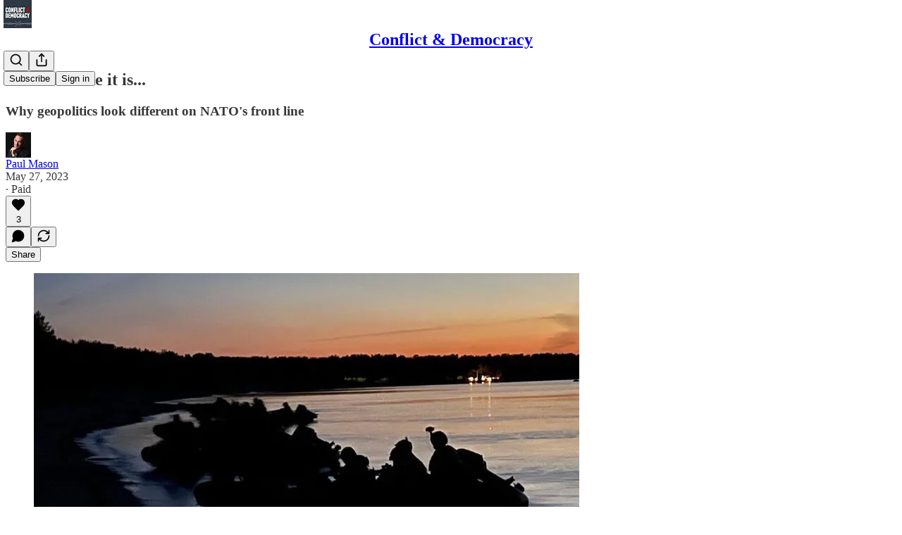

--- FILE ---
content_type: text/html; charset=utf-8
request_url: https://htsf.substack.com/p/tallinn-it-like-it-is?utm_source=twitter&sd=pf
body_size: 25934
content:
<!DOCTYPE html>
<html lang="en">
    <head>
        <meta charset="utf-8" />
        <meta name="norton-safeweb-site-verification" content="24usqpep0ejc5w6hod3dulxwciwp0djs6c6ufp96av3t4whuxovj72wfkdjxu82yacb7430qjm8adbd5ezlt4592dq4zrvadcn9j9n-0btgdzpiojfzno16-fnsnu7xd" />
        
        <link rel="preconnect" href="https://substackcdn.com" />
        

        
            <title data-rh="true">Tallinn it like it is... - by Paul Mason</title>
            
            <meta data-rh="true" name="theme-color" content="#ffffff"/><meta data-rh="true" property="og:type" content="article"/><meta data-rh="true" property="og:title" content="Tallinn it like it is..."/><meta data-rh="true" name="twitter:title" content="Tallinn it like it is..."/><meta data-rh="true" name="description" content="Why geopolitics look different on NATO&#x27;s front line"/><meta data-rh="true" property="og:description" content="Why geopolitics look different on NATO&#x27;s front line"/><meta data-rh="true" name="twitter:description" content="Why geopolitics look different on NATO&#x27;s front line"/><meta data-rh="true" property="og:image" content="https://substackcdn.com/image/fetch/$s_!mxJR!,w_1200,h_675,c_fill,f_jpg,q_auto:good,fl_progressive:steep,g_auto/https%3A%2F%2Fsubstack-post-media.s3.amazonaws.com%2Fpublic%2Fimages%2F15b5801f-8f66-461f-83b8-8897cdafc855_774x440.jpeg"/><meta data-rh="true" name="twitter:image" content="https://substackcdn.com/image/fetch/$s_!_iNN!,f_auto,q_auto:best,fl_progressive:steep/https%3A%2F%2Fhtsf.substack.com%2Fapi%2Fv1%2Fpost_preview%2F124183070%2Ftwitter.jpg%3Fversion%3D4"/><meta data-rh="true" name="twitter:card" content="summary_large_image"/>
            
            
        

        

        <style>
          @layer legacy, tailwind, pencraftReset, pencraft;
        </style>

        
        <link rel="preload" as="style" href="https://substackcdn.com/bundle/theme/main.4664b3b7101dc7b31c22.css" />
        
        <link rel="preload" as="style" href="https://substackcdn.com/bundle/theme/color_links.c9908948e2f4e05476e6.css" />
        
        
        
        <link rel="preload" as="font" href="https://fonts.gstatic.com/s/lora/v37/0QIvMX1D_JOuMwr7I_FMl_E.woff2" crossorigin />
        

        
            
                <link rel="stylesheet" type="text/css" href="https://substackcdn.com/bundle/static/css/97276.571613c3.css" />
            
                <link rel="stylesheet" type="text/css" href="https://substackcdn.com/bundle/static/css/56442.4e098ec2.css" />
            
                <link rel="stylesheet" type="text/css" href="https://substackcdn.com/bundle/static/css/20852.9cd7f82f.css" />
            
                <link rel="stylesheet" type="text/css" href="https://substackcdn.com/bundle/static/css/88577.8d59a919.css" />
            
                <link rel="stylesheet" type="text/css" href="https://substackcdn.com/bundle/static/css/56265.ab86ea6c.css" />
            
                <link rel="stylesheet" type="text/css" href="https://substackcdn.com/bundle/static/css/71385.771ef477.css" />
            
                <link rel="stylesheet" type="text/css" href="https://substackcdn.com/bundle/static/css/30083.aebad782.css" />
            
                <link rel="stylesheet" type="text/css" href="https://substackcdn.com/bundle/static/css/96998.600b6fbf.css" />
            
                <link rel="stylesheet" type="text/css" href="https://substackcdn.com/bundle/static/css/15046.a447aeef.css" />
            
                <link rel="stylesheet" type="text/css" href="https://substackcdn.com/bundle/static/css/7424.f1c74731.css" />
            
                <link rel="stylesheet" type="text/css" href="https://substackcdn.com/bundle/static/css/4657.4c47f367.css" />
            
                <link rel="stylesheet" type="text/css" href="https://substackcdn.com/bundle/static/css/main.aba729d8.css" />
            
                <link rel="stylesheet" type="text/css" href="https://substackcdn.com/bundle/static/css/15046.a447aeef.css" />
            
                <link rel="stylesheet" type="text/css" href="https://substackcdn.com/bundle/static/css/96998.600b6fbf.css" />
            
                <link rel="stylesheet" type="text/css" href="https://substackcdn.com/bundle/static/css/30083.aebad782.css" />
            
                <link rel="stylesheet" type="text/css" href="https://substackcdn.com/bundle/static/css/71385.771ef477.css" />
            
                <link rel="stylesheet" type="text/css" href="https://substackcdn.com/bundle/static/css/56265.ab86ea6c.css" />
            
                <link rel="stylesheet" type="text/css" href="https://substackcdn.com/bundle/static/css/88577.8d59a919.css" />
            
                <link rel="stylesheet" type="text/css" href="https://substackcdn.com/bundle/static/css/56442.4e098ec2.css" />
            
                <link rel="stylesheet" type="text/css" href="https://substackcdn.com/bundle/static/css/86379.813be60f.css" />
            
                <link rel="stylesheet" type="text/css" href="https://substackcdn.com/bundle/static/css/4657.4c47f367.css" />
            
                <link rel="stylesheet" type="text/css" href="https://substackcdn.com/bundle/static/css/7424.f1c74731.css" />
            
        

        
        
        
        
        <meta name="viewport" content="width=device-width, initial-scale=1, maximum-scale=1, user-scalable=0, viewport-fit=cover" />
        <meta name="author" content="Paul Mason" />
        <meta property="og:url" content="https://htsf.substack.com/p/tallinn-it-like-it-is" />
        
        
        <link rel="canonical" href="https://htsf.substack.com/p/tallinn-it-like-it-is" />
        

        

        

        

        
            
                <link rel="shortcut icon" href="https://substackcdn.com/image/fetch/$s_!g9mt!,f_auto,q_auto:good,fl_progressive:steep/https%3A%2F%2Fsubstack-post-media.s3.amazonaws.com%2Fpublic%2Fimages%2Fb3153bcf-280f-4cab-8024-4c87b0becb8e%2Ffavicon.ico">
            
        
            
                <link rel="icon" type="image/png" sizes="16x16" href="https://substackcdn.com/image/fetch/$s_!GAmv!,f_auto,q_auto:good,fl_progressive:steep/https%3A%2F%2Fsubstack-post-media.s3.amazonaws.com%2Fpublic%2Fimages%2Fb3153bcf-280f-4cab-8024-4c87b0becb8e%2Ffavicon-16x16.png">
            
        
            
                <link rel="icon" type="image/png" sizes="32x32" href="https://substackcdn.com/image/fetch/$s_!XcI8!,f_auto,q_auto:good,fl_progressive:steep/https%3A%2F%2Fsubstack-post-media.s3.amazonaws.com%2Fpublic%2Fimages%2Fb3153bcf-280f-4cab-8024-4c87b0becb8e%2Ffavicon-32x32.png">
            
        
            
                <link rel="icon" type="image/png" sizes="48x48" href="https://substackcdn.com/image/fetch/$s_!JnF6!,f_auto,q_auto:good,fl_progressive:steep/https%3A%2F%2Fsubstack-post-media.s3.amazonaws.com%2Fpublic%2Fimages%2Fb3153bcf-280f-4cab-8024-4c87b0becb8e%2Ffavicon-48x48.png">
            
        
            
                <link rel="apple-touch-icon" sizes="57x57" href="https://substackcdn.com/image/fetch/$s_!jvbx!,f_auto,q_auto:good,fl_progressive:steep/https%3A%2F%2Fsubstack-post-media.s3.amazonaws.com%2Fpublic%2Fimages%2Fb3153bcf-280f-4cab-8024-4c87b0becb8e%2Fapple-touch-icon-57x57.png">
            
        
            
                <link rel="apple-touch-icon" sizes="60x60" href="https://substackcdn.com/image/fetch/$s_!ZS4Z!,f_auto,q_auto:good,fl_progressive:steep/https%3A%2F%2Fsubstack-post-media.s3.amazonaws.com%2Fpublic%2Fimages%2Fb3153bcf-280f-4cab-8024-4c87b0becb8e%2Fapple-touch-icon-60x60.png">
            
        
            
                <link rel="apple-touch-icon" sizes="72x72" href="https://substackcdn.com/image/fetch/$s_!czlP!,f_auto,q_auto:good,fl_progressive:steep/https%3A%2F%2Fsubstack-post-media.s3.amazonaws.com%2Fpublic%2Fimages%2Fb3153bcf-280f-4cab-8024-4c87b0becb8e%2Fapple-touch-icon-72x72.png">
            
        
            
                <link rel="apple-touch-icon" sizes="76x76" href="https://substackcdn.com/image/fetch/$s_!ySah!,f_auto,q_auto:good,fl_progressive:steep/https%3A%2F%2Fsubstack-post-media.s3.amazonaws.com%2Fpublic%2Fimages%2Fb3153bcf-280f-4cab-8024-4c87b0becb8e%2Fapple-touch-icon-76x76.png">
            
        
            
                <link rel="apple-touch-icon" sizes="114x114" href="https://substackcdn.com/image/fetch/$s_!OxOE!,f_auto,q_auto:good,fl_progressive:steep/https%3A%2F%2Fsubstack-post-media.s3.amazonaws.com%2Fpublic%2Fimages%2Fb3153bcf-280f-4cab-8024-4c87b0becb8e%2Fapple-touch-icon-114x114.png">
            
        
            
                <link rel="apple-touch-icon" sizes="120x120" href="https://substackcdn.com/image/fetch/$s_!EEGT!,f_auto,q_auto:good,fl_progressive:steep/https%3A%2F%2Fsubstack-post-media.s3.amazonaws.com%2Fpublic%2Fimages%2Fb3153bcf-280f-4cab-8024-4c87b0becb8e%2Fapple-touch-icon-120x120.png">
            
        
            
                <link rel="apple-touch-icon" sizes="144x144" href="https://substackcdn.com/image/fetch/$s_!EG3Y!,f_auto,q_auto:good,fl_progressive:steep/https%3A%2F%2Fsubstack-post-media.s3.amazonaws.com%2Fpublic%2Fimages%2Fb3153bcf-280f-4cab-8024-4c87b0becb8e%2Fapple-touch-icon-144x144.png">
            
        
            
                <link rel="apple-touch-icon" sizes="152x152" href="https://substackcdn.com/image/fetch/$s_!m8uh!,f_auto,q_auto:good,fl_progressive:steep/https%3A%2F%2Fsubstack-post-media.s3.amazonaws.com%2Fpublic%2Fimages%2Fb3153bcf-280f-4cab-8024-4c87b0becb8e%2Fapple-touch-icon-152x152.png">
            
        
            
                <link rel="apple-touch-icon" sizes="167x167" href="https://substackcdn.com/image/fetch/$s_!8k47!,f_auto,q_auto:good,fl_progressive:steep/https%3A%2F%2Fsubstack-post-media.s3.amazonaws.com%2Fpublic%2Fimages%2Fb3153bcf-280f-4cab-8024-4c87b0becb8e%2Fapple-touch-icon-167x167.png">
            
        
            
                <link rel="apple-touch-icon" sizes="180x180" href="https://substackcdn.com/image/fetch/$s_!Z70i!,f_auto,q_auto:good,fl_progressive:steep/https%3A%2F%2Fsubstack-post-media.s3.amazonaws.com%2Fpublic%2Fimages%2Fb3153bcf-280f-4cab-8024-4c87b0becb8e%2Fapple-touch-icon-180x180.png">
            
        
            
                <link rel="apple-touch-icon" sizes="1024x1024" href="https://substackcdn.com/image/fetch/$s_!2SLH!,f_auto,q_auto:good,fl_progressive:steep/https%3A%2F%2Fsubstack-post-media.s3.amazonaws.com%2Fpublic%2Fimages%2Fb3153bcf-280f-4cab-8024-4c87b0becb8e%2Fapple-touch-icon-1024x1024.png">
            
        
            
        
            
        
            
        

        

        
            <link rel="alternate" type="application/rss+xml" href="/feed" title="Conflict &amp; Democracy"/>
        

        
        
          <style>
            @font-face{font-family:'Lora';font-style:italic;font-weight:400;font-display:fallback;src:url(https://fonts.gstatic.com/s/lora/v37/0QI8MX1D_JOuMw_hLdO6T2wV9KnW-MoFoqJ2nPWc3ZyhTjcV.woff2) format('woff2');unicode-range:U+0460-052F,U+1C80-1C8A,U+20B4,U+2DE0-2DFF,U+A640-A69F,U+FE2E-FE2F}@font-face{font-family:'Lora';font-style:italic;font-weight:400;font-display:fallback;src:url(https://fonts.gstatic.com/s/lora/v37/0QI8MX1D_JOuMw_hLdO6T2wV9KnW-MoFoqt2nPWc3ZyhTjcV.woff2) format('woff2');unicode-range:U+0301,U+0400-045F,U+0490-0491,U+04B0-04B1,U+2116}@font-face{font-family:'Lora';font-style:italic;font-weight:400;font-display:fallback;src:url(https://fonts.gstatic.com/s/lora/v37/0QI8MX1D_JOuMw_hLdO6T2wV9KnW-MoFoqB2nPWc3ZyhTjcV.woff2) format('woff2');unicode-range:U+0102-0103,U+0110-0111,U+0128-0129,U+0168-0169,U+01A0-01A1,U+01AF-01B0,U+0300-0301,U+0303-0304,U+0308-0309,U+0323,U+0329,U+1EA0-1EF9,U+20AB}@font-face{font-family:'Lora';font-style:italic;font-weight:400;font-display:fallback;src:url(https://fonts.gstatic.com/s/lora/v37/0QI8MX1D_JOuMw_hLdO6T2wV9KnW-MoFoqF2nPWc3ZyhTjcV.woff2) format('woff2');unicode-range:U+0100-02BA,U+02BD-02C5,U+02C7-02CC,U+02CE-02D7,U+02DD-02FF,U+0304,U+0308,U+0329,U+1D00-1DBF,U+1E00-1E9F,U+1EF2-1EFF,U+2020,U+20A0-20AB,U+20AD-20C0,U+2113,U+2C60-2C7F,U+A720-A7FF}@font-face{font-family:'Lora';font-style:italic;font-weight:400;font-display:fallback;src:url(https://fonts.gstatic.com/s/lora/v37/0QI8MX1D_JOuMw_hLdO6T2wV9KnW-MoFoq92nPWc3ZyhTg.woff2) format('woff2');unicode-range:U+0000-00FF,U+0131,U+0152-0153,U+02BB-02BC,U+02C6,U+02DA,U+02DC,U+0304,U+0308,U+0329,U+2000-206F,U+20AC,U+2122,U+2191,U+2193,U+2212,U+2215,U+FEFF,U+FFFD}@font-face{font-family:'Lora';font-style:normal;font-weight:400;font-display:fallback;src:url(https://fonts.gstatic.com/s/lora/v37/0QIvMX1D_JOuMwf7I_FMl_GW8g.woff2) format('woff2');unicode-range:U+0460-052F,U+1C80-1C8A,U+20B4,U+2DE0-2DFF,U+A640-A69F,U+FE2E-FE2F}@font-face{font-family:'Lora';font-style:normal;font-weight:400;font-display:fallback;src:url(https://fonts.gstatic.com/s/lora/v37/0QIvMX1D_JOuMw77I_FMl_GW8g.woff2) format('woff2');unicode-range:U+0301,U+0400-045F,U+0490-0491,U+04B0-04B1,U+2116}@font-face{font-family:'Lora';font-style:normal;font-weight:400;font-display:fallback;src:url(https://fonts.gstatic.com/s/lora/v37/0QIvMX1D_JOuMwX7I_FMl_GW8g.woff2) format('woff2');unicode-range:U+0102-0103,U+0110-0111,U+0128-0129,U+0168-0169,U+01A0-01A1,U+01AF-01B0,U+0300-0301,U+0303-0304,U+0308-0309,U+0323,U+0329,U+1EA0-1EF9,U+20AB}@font-face{font-family:'Lora';font-style:normal;font-weight:400;font-display:fallback;src:url(https://fonts.gstatic.com/s/lora/v37/0QIvMX1D_JOuMwT7I_FMl_GW8g.woff2) format('woff2');unicode-range:U+0100-02BA,U+02BD-02C5,U+02C7-02CC,U+02CE-02D7,U+02DD-02FF,U+0304,U+0308,U+0329,U+1D00-1DBF,U+1E00-1E9F,U+1EF2-1EFF,U+2020,U+20A0-20AB,U+20AD-20C0,U+2113,U+2C60-2C7F,U+A720-A7FF}@font-face{font-family:'Lora';font-style:normal;font-weight:400;font-display:fallback;src:url(https://fonts.gstatic.com/s/lora/v37/0QIvMX1D_JOuMwr7I_FMl_E.woff2) format('woff2');unicode-range:U+0000-00FF,U+0131,U+0152-0153,U+02BB-02BC,U+02C6,U+02DA,U+02DC,U+0304,U+0308,U+0329,U+2000-206F,U+20AC,U+2122,U+2191,U+2193,U+2212,U+2215,U+FEFF,U+FFFD}@font-face{font-family:'Lora';font-style:normal;font-weight:500;font-display:fallback;src:url(https://fonts.gstatic.com/s/lora/v37/0QIvMX1D_JOuMwf7I_FMl_GW8g.woff2) format('woff2');unicode-range:U+0460-052F,U+1C80-1C8A,U+20B4,U+2DE0-2DFF,U+A640-A69F,U+FE2E-FE2F}@font-face{font-family:'Lora';font-style:normal;font-weight:500;font-display:fallback;src:url(https://fonts.gstatic.com/s/lora/v37/0QIvMX1D_JOuMw77I_FMl_GW8g.woff2) format('woff2');unicode-range:U+0301,U+0400-045F,U+0490-0491,U+04B0-04B1,U+2116}@font-face{font-family:'Lora';font-style:normal;font-weight:500;font-display:fallback;src:url(https://fonts.gstatic.com/s/lora/v37/0QIvMX1D_JOuMwX7I_FMl_GW8g.woff2) format('woff2');unicode-range:U+0102-0103,U+0110-0111,U+0128-0129,U+0168-0169,U+01A0-01A1,U+01AF-01B0,U+0300-0301,U+0303-0304,U+0308-0309,U+0323,U+0329,U+1EA0-1EF9,U+20AB}@font-face{font-family:'Lora';font-style:normal;font-weight:500;font-display:fallback;src:url(https://fonts.gstatic.com/s/lora/v37/0QIvMX1D_JOuMwT7I_FMl_GW8g.woff2) format('woff2');unicode-range:U+0100-02BA,U+02BD-02C5,U+02C7-02CC,U+02CE-02D7,U+02DD-02FF,U+0304,U+0308,U+0329,U+1D00-1DBF,U+1E00-1E9F,U+1EF2-1EFF,U+2020,U+20A0-20AB,U+20AD-20C0,U+2113,U+2C60-2C7F,U+A720-A7FF}@font-face{font-family:'Lora';font-style:normal;font-weight:500;font-display:fallback;src:url(https://fonts.gstatic.com/s/lora/v37/0QIvMX1D_JOuMwr7I_FMl_E.woff2) format('woff2');unicode-range:U+0000-00FF,U+0131,U+0152-0153,U+02BB-02BC,U+02C6,U+02DA,U+02DC,U+0304,U+0308,U+0329,U+2000-206F,U+20AC,U+2122,U+2191,U+2193,U+2212,U+2215,U+FEFF,U+FFFD}@font-face{font-family:'Lora';font-style:normal;font-weight:600;font-display:fallback;src:url(https://fonts.gstatic.com/s/lora/v37/0QIvMX1D_JOuMwf7I_FMl_GW8g.woff2) format('woff2');unicode-range:U+0460-052F,U+1C80-1C8A,U+20B4,U+2DE0-2DFF,U+A640-A69F,U+FE2E-FE2F}@font-face{font-family:'Lora';font-style:normal;font-weight:600;font-display:fallback;src:url(https://fonts.gstatic.com/s/lora/v37/0QIvMX1D_JOuMw77I_FMl_GW8g.woff2) format('woff2');unicode-range:U+0301,U+0400-045F,U+0490-0491,U+04B0-04B1,U+2116}@font-face{font-family:'Lora';font-style:normal;font-weight:600;font-display:fallback;src:url(https://fonts.gstatic.com/s/lora/v37/0QIvMX1D_JOuMwX7I_FMl_GW8g.woff2) format('woff2');unicode-range:U+0102-0103,U+0110-0111,U+0128-0129,U+0168-0169,U+01A0-01A1,U+01AF-01B0,U+0300-0301,U+0303-0304,U+0308-0309,U+0323,U+0329,U+1EA0-1EF9,U+20AB}@font-face{font-family:'Lora';font-style:normal;font-weight:600;font-display:fallback;src:url(https://fonts.gstatic.com/s/lora/v37/0QIvMX1D_JOuMwT7I_FMl_GW8g.woff2) format('woff2');unicode-range:U+0100-02BA,U+02BD-02C5,U+02C7-02CC,U+02CE-02D7,U+02DD-02FF,U+0304,U+0308,U+0329,U+1D00-1DBF,U+1E00-1E9F,U+1EF2-1EFF,U+2020,U+20A0-20AB,U+20AD-20C0,U+2113,U+2C60-2C7F,U+A720-A7FF}@font-face{font-family:'Lora';font-style:normal;font-weight:600;font-display:fallback;src:url(https://fonts.gstatic.com/s/lora/v37/0QIvMX1D_JOuMwr7I_FMl_E.woff2) format('woff2');unicode-range:U+0000-00FF,U+0131,U+0152-0153,U+02BB-02BC,U+02C6,U+02DA,U+02DC,U+0304,U+0308,U+0329,U+2000-206F,U+20AC,U+2122,U+2191,U+2193,U+2212,U+2215,U+FEFF,U+FFFD}@font-face{font-family:'Lora';font-style:normal;font-weight:700;font-display:fallback;src:url(https://fonts.gstatic.com/s/lora/v37/0QIvMX1D_JOuMwf7I_FMl_GW8g.woff2) format('woff2');unicode-range:U+0460-052F,U+1C80-1C8A,U+20B4,U+2DE0-2DFF,U+A640-A69F,U+FE2E-FE2F}@font-face{font-family:'Lora';font-style:normal;font-weight:700;font-display:fallback;src:url(https://fonts.gstatic.com/s/lora/v37/0QIvMX1D_JOuMw77I_FMl_GW8g.woff2) format('woff2');unicode-range:U+0301,U+0400-045F,U+0490-0491,U+04B0-04B1,U+2116}@font-face{font-family:'Lora';font-style:normal;font-weight:700;font-display:fallback;src:url(https://fonts.gstatic.com/s/lora/v37/0QIvMX1D_JOuMwX7I_FMl_GW8g.woff2) format('woff2');unicode-range:U+0102-0103,U+0110-0111,U+0128-0129,U+0168-0169,U+01A0-01A1,U+01AF-01B0,U+0300-0301,U+0303-0304,U+0308-0309,U+0323,U+0329,U+1EA0-1EF9,U+20AB}@font-face{font-family:'Lora';font-style:normal;font-weight:700;font-display:fallback;src:url(https://fonts.gstatic.com/s/lora/v37/0QIvMX1D_JOuMwT7I_FMl_GW8g.woff2) format('woff2');unicode-range:U+0100-02BA,U+02BD-02C5,U+02C7-02CC,U+02CE-02D7,U+02DD-02FF,U+0304,U+0308,U+0329,U+1D00-1DBF,U+1E00-1E9F,U+1EF2-1EFF,U+2020,U+20A0-20AB,U+20AD-20C0,U+2113,U+2C60-2C7F,U+A720-A7FF}@font-face{font-family:'Lora';font-style:normal;font-weight:700;font-display:fallback;src:url(https://fonts.gstatic.com/s/lora/v37/0QIvMX1D_JOuMwr7I_FMl_E.woff2) format('woff2');unicode-range:U+0000-00FF,U+0131,U+0152-0153,U+02BB-02BC,U+02C6,U+02DA,U+02DC,U+0304,U+0308,U+0329,U+2000-206F,U+20AC,U+2122,U+2191,U+2193,U+2212,U+2215,U+FEFF,U+FFFD}
            
          </style>
        
        

        <style>:root{--color_theme_bg_pop:#5365d0;--background_pop:#5365d0;--color_theme_bg_web:#ffffff;--cover_bg_color:#ffffff;--cover_bg_color_secondary:#f0f0f0;--background_pop_darken:#3f53cb;--print_on_pop:#ffffff;--color_theme_bg_pop_darken:#3f53cb;--color_theme_print_on_pop:#ffffff;--color_theme_bg_pop_20:rgba(83, 101, 208, 0.2);--color_theme_bg_pop_30:rgba(83, 101, 208, 0.3);--print_pop:#5365d0;--color_theme_accent:#5365d0;--cover_print_primary:#363737;--cover_print_secondary:#757575;--cover_print_tertiary:#b6b6b6;--cover_border_color:#5365d0;--font_family_headings_preset:'SF Pro Display', -apple-system, system-ui, BlinkMacSystemFont, 'Inter', 'Segoe UI', Roboto, Helvetica, Arial, sans-serif, 'Apple Color Emoji', 'Segoe UI Emoji', 'Segoe UI Symbol';--font_weight_headings_preset:900;--font_family_body_preset:Lora,sans-serif;--font_weight_body_preset:400;--font_size_body_offset:1px;--font_preset_heading:heavy_sans;--font_preset_body:fancy_serif;--home_hero:magaziney;--home_posts:list;--web_bg_color:#ffffff;--background_contrast_1:#f0f0f0;--background_contrast_2:#dddddd;--background_contrast_3:#b7b7b7;--background_contrast_4:#929292;--background_contrast_5:#515151;--color_theme_bg_contrast_1:#f0f0f0;--color_theme_bg_contrast_2:#dddddd;--color_theme_bg_contrast_3:#b7b7b7;--color_theme_bg_contrast_4:#929292;--color_theme_bg_contrast_5:#515151;--color_theme_bg_elevated:#ffffff;--color_theme_bg_elevated_secondary:#f0f0f0;--color_theme_bg_elevated_tertiary:#dddddd;--color_theme_detail:#e6e6e6;--background_contrast_pop:rgba(83, 101, 208, 0.4);--color_theme_bg_contrast_pop:rgba(83, 101, 208, 0.4);--theme_bg_is_dark:0;--print_on_web_bg_color:#363737;--print_secondary_on_web_bg_color:#868787;--background_pop_rgb:83, 101, 208;--color_theme_bg_pop_rgb:83, 101, 208;--color_theme_accent_rgb:83, 101, 208;}</style>

        
            <link rel="stylesheet" href="https://substackcdn.com/bundle/theme/main.4664b3b7101dc7b31c22.css" />
        
            <link rel="stylesheet" href="https://substackcdn.com/bundle/theme/color_links.c9908948e2f4e05476e6.css" />
        

        <style></style>

        

        

        

        
    </head>

    <body class="">
        

        

        

        

        <div id="entry">
            <div id="main" class="main typography use-theme-bg"><div class="pencraft pc-display-contents pc-reset pubTheme-yiXxQA"><div data-testid="navbar" class="main-menu"><div class="mainMenuContent-DME8DR"><div style="position:relative;height:71px;" class="pencraft pc-display-flex pc-gap-12 pc-paddingLeft-20 pc-paddingRight-20 pc-justifyContent-space-between pc-alignItems-center pc-reset border-bottom-detail-k1F6C4 topBar-pIF0J1"><div style="flex-basis:0px;flex-grow:1;" class="logoContainer-p12gJb"><a href="/" native class="pencraft pc-display-contents pc-reset"><div draggable="false" class="pencraft pc-display-flex pc-position-relative pc-reset"><div style="width:40px;height:40px;" class="pencraft pc-display-flex pc-reset bg-white-ZBV5av pc-borderRadius-sm overflow-hidden-WdpwT6 sizing-border-box-DggLA4"><picture class="pencraft pc-display-contents pc-reset"><source type="image/webp" sizes="40px" srcset="https://substackcdn.com/image/fetch/$s_!vbhU!,w_40,h_40,c_fill,f_webp,q_auto:good,fl_progressive:steep/https%3A%2F%2Fsubstack-post-media.s3.amazonaws.com%2Fpublic%2Fimages%2Ff4905364-ee5c-469f-b05a-25d40bc8f195_256x256.png 40w, https://substackcdn.com/image/fetch/$s_!vbhU!,w_80,h_80,c_fill,f_webp,q_auto:good,fl_progressive:steep/https%3A%2F%2Fsubstack-post-media.s3.amazonaws.com%2Fpublic%2Fimages%2Ff4905364-ee5c-469f-b05a-25d40bc8f195_256x256.png 80w, https://substackcdn.com/image/fetch/$s_!vbhU!,w_120,h_120,c_fill,f_webp,q_auto:good,fl_progressive:steep/https%3A%2F%2Fsubstack-post-media.s3.amazonaws.com%2Fpublic%2Fimages%2Ff4905364-ee5c-469f-b05a-25d40bc8f195_256x256.png 120w"/><img src="https://substackcdn.com/image/fetch/$s_!vbhU!,w_40,h_40,c_fill,f_auto,q_auto:good,fl_progressive:steep/https%3A%2F%2Fsubstack-post-media.s3.amazonaws.com%2Fpublic%2Fimages%2Ff4905364-ee5c-469f-b05a-25d40bc8f195_256x256.png" srcset="https://substackcdn.com/image/fetch/$s_!vbhU!,w_40,h_40,c_fill,f_auto,q_auto:good,fl_progressive:steep/https%3A%2F%2Fsubstack-post-media.s3.amazonaws.com%2Fpublic%2Fimages%2Ff4905364-ee5c-469f-b05a-25d40bc8f195_256x256.png 40w, https://substackcdn.com/image/fetch/$s_!vbhU!,w_80,h_80,c_fill,f_auto,q_auto:good,fl_progressive:steep/https%3A%2F%2Fsubstack-post-media.s3.amazonaws.com%2Fpublic%2Fimages%2Ff4905364-ee5c-469f-b05a-25d40bc8f195_256x256.png 80w, https://substackcdn.com/image/fetch/$s_!vbhU!,w_120,h_120,c_fill,f_auto,q_auto:good,fl_progressive:steep/https%3A%2F%2Fsubstack-post-media.s3.amazonaws.com%2Fpublic%2Fimages%2Ff4905364-ee5c-469f-b05a-25d40bc8f195_256x256.png 120w" sizes="40px" alt="Conflict &amp; Democracy" draggable="false" class="pencraft pc-width-40 pc-height-40 pc-reset"/></picture></div></div></a></div><div style="flex-grow:0;" class="titleContainer-DJYq5v"><h1 class="pencraft pc-reset font-pub-headings-FE5byy reset-IxiVJZ title-oOnUGd"><a href="/" class="pencraft pc-display-contents pc-reset">Conflict &amp; Democracy</a></h1></div><div style="flex-basis:0px;flex-grow:1;" class="pencraft pc-display-flex pc-justifyContent-flex-end pc-alignItems-center pc-reset"><div class="buttonsContainer-SJBuep"><div class="pencraft pc-display-flex pc-gap-8 pc-justifyContent-flex-end pc-alignItems-center pc-reset navbar-buttons"><div class="pencraft pc-display-flex pc-gap-4 pc-reset"><span data-state="closed"><button tabindex="0" type="button" aria-label="Search" class="pencraft pc-reset pencraft iconButton-mq_Et5 iconButtonBase-dJGHgN buttonBase-GK1x3M buttonStyle-r7yGCK size_md-gCDS3o priority_tertiary-rlke8z"><svg xmlns="http://www.w3.org/2000/svg" width="20" height="20" viewBox="0 0 24 24" fill="none" stroke="currentColor" stroke-width="2" stroke-linecap="round" stroke-linejoin="round" class="lucide lucide-search"><circle cx="11" cy="11" r="8"></circle><path d="m21 21-4.3-4.3"></path></svg></button></span><button tabindex="0" type="button" aria-label="Share Publication" id="headlessui-menu-button-P0-5" aria-haspopup="menu" aria-expanded="false" data-headlessui-state class="pencraft pc-reset pencraft iconButton-mq_Et5 iconButtonBase-dJGHgN buttonBase-GK1x3M buttonStyle-r7yGCK size_md-gCDS3o priority_tertiary-rlke8z"><svg xmlns="http://www.w3.org/2000/svg" width="20" height="20" viewBox="0 0 24 24" fill="none" stroke="currentColor" stroke-width="2" stroke-linecap="round" stroke-linejoin="round" class="lucide lucide-share"><path d="M4 12v8a2 2 0 0 0 2 2h12a2 2 0 0 0 2-2v-8"></path><polyline points="16 6 12 2 8 6"></polyline><line x1="12" x2="12" y1="2" y2="15"></line></svg></button></div><button tabindex="0" type="button" data-testid="noncontributor-cta-button" class="pencraft pc-reset pencraft buttonBase-GK1x3M buttonText-X0uSmG buttonStyle-r7yGCK priority_primary-RfbeYt size_md-gCDS3o">Subscribe</button><button tabindex="0" type="button" native data-href="https://substack.com/sign-in?redirect=%2Fp%2Ftallinn-it-like-it-is%3Futm_source%3Dtwitter%26sd%3Dpf&amp;for_pub=htsf" class="pencraft pc-reset pencraft buttonBase-GK1x3M buttonText-X0uSmG buttonStyle-r7yGCK priority_tertiary-rlke8z size_md-gCDS3o">Sign in</button></div></div></div></div></div><div style="height:72px;"></div></div></div><div><script type="application/ld+json">{"@context":"https://schema.org","@type":"NewsArticle","url":"https://htsf.substack.com/p/tallinn-it-like-it-is","mainEntityOfPage":"https://htsf.substack.com/p/tallinn-it-like-it-is","headline":"Tallinn it like it is...","description":"Why geopolitics look different on NATO's front line","image":[{"@type":"ImageObject","url":"https://substackcdn.com/image/fetch/$s_!mxJR!,f_auto,q_auto:good,fl_progressive:steep/https%3A%2F%2Fsubstack-post-media.s3.amazonaws.com%2Fpublic%2Fimages%2F15b5801f-8f66-461f-83b8-8897cdafc855_774x440.jpeg"}],"datePublished":"2023-05-27T17:32:17+00:00","dateModified":"2023-05-27T17:32:17+00:00","isAccessibleForFree":false,"author":[{"@type":"Person","name":"Paul Mason","url":"https://substack.com/@htsf","description":"Journalist, writer, political consultant. Upcoming book: Reds - A Global History Of Communism. Adjunct fellow Council on Geostrategy","identifier":"user:4689412","sameAs":["https://twitter.com/paulmasonnews"],"image":{"@type":"ImageObject","contentUrl":"https://substackcdn.com/image/fetch/$s_!TsdR!,f_auto,q_auto:good,fl_progressive:steep/https%3A%2F%2Fsubstack-post-media.s3.amazonaws.com%2Fpublic%2Fimages%2F1091842c-fd81-43c3-a81d-bf76ad567b77_3470x3470.png","thumbnailUrl":"https://substackcdn.com/image/fetch/$s_!TsdR!,w_128,h_128,c_limit,f_auto,q_auto:good,fl_progressive:steep/https%3A%2F%2Fsubstack-post-media.s3.amazonaws.com%2Fpublic%2Fimages%2F1091842c-fd81-43c3-a81d-bf76ad567b77_3470x3470.png"}}],"publisher":{"@type":"Organization","name":"Conflict & Democracy","url":"https://htsf.substack.com","description":"Facts and analysis on the crisis of the global order","interactionStatistic":{"@type":"InteractionCounter","name":"Subscribers","interactionType":"https://schema.org/SubscribeAction","userInteractionCount":1000},"identifier":"pub:380977","logo":{"@type":"ImageObject","url":"https://substackcdn.com/image/fetch/$s_!vbhU!,f_auto,q_auto:good,fl_progressive:steep/https%3A%2F%2Fsubstack-post-media.s3.amazonaws.com%2Fpublic%2Fimages%2Ff4905364-ee5c-469f-b05a-25d40bc8f195_256x256.png","contentUrl":"https://substackcdn.com/image/fetch/$s_!vbhU!,f_auto,q_auto:good,fl_progressive:steep/https%3A%2F%2Fsubstack-post-media.s3.amazonaws.com%2Fpublic%2Fimages%2Ff4905364-ee5c-469f-b05a-25d40bc8f195_256x256.png","thumbnailUrl":"https://substackcdn.com/image/fetch/$s_!vbhU!,w_128,h_128,c_limit,f_auto,q_auto:good,fl_progressive:steep/https%3A%2F%2Fsubstack-post-media.s3.amazonaws.com%2Fpublic%2Fimages%2Ff4905364-ee5c-469f-b05a-25d40bc8f195_256x256.png"},"image":{"@type":"ImageObject","url":"https://substackcdn.com/image/fetch/$s_!vbhU!,f_auto,q_auto:good,fl_progressive:steep/https%3A%2F%2Fsubstack-post-media.s3.amazonaws.com%2Fpublic%2Fimages%2Ff4905364-ee5c-469f-b05a-25d40bc8f195_256x256.png","contentUrl":"https://substackcdn.com/image/fetch/$s_!vbhU!,f_auto,q_auto:good,fl_progressive:steep/https%3A%2F%2Fsubstack-post-media.s3.amazonaws.com%2Fpublic%2Fimages%2Ff4905364-ee5c-469f-b05a-25d40bc8f195_256x256.png","thumbnailUrl":"https://substackcdn.com/image/fetch/$s_!vbhU!,w_128,h_128,c_limit,f_auto,q_auto:good,fl_progressive:steep/https%3A%2F%2Fsubstack-post-media.s3.amazonaws.com%2Fpublic%2Fimages%2Ff4905364-ee5c-469f-b05a-25d40bc8f195_256x256.png"},"sameAs":["https://twitter.com/paulmasonnews"]},"interactionStatistic":[{"@type":"InteractionCounter","interactionType":"https://schema.org/LikeAction","userInteractionCount":3},{"@type":"InteractionCounter","interactionType":"https://schema.org/ShareAction","userInteractionCount":0},{"@type":"InteractionCounter","interactionType":"https://schema.org/CommentAction","userInteractionCount":0}]}</script><div aria-label="Post" role="main" class="single-post-container"><div class="container"><div class="single-post"><div class="pencraft pc-display-contents pc-reset pubTheme-yiXxQA"><article class="typography newsletter-post post"><div role="region" aria-label="Post header" class="post-header"><h1 dir="auto" class="post-title published title-X77sOw">Tallinn it like it is...</h1><h3 dir="auto" class="subtitle subtitle-HEEcLo">Why geopolitics look different on NATO's front line</h3><div aria-label="Post UFI" role="region" class="pencraft pc-display-flex pc-flexDirection-column pc-paddingBottom-16 pc-reset"><div class="pencraft pc-display-flex pc-flexDirection-column pc-paddingTop-16 pc-paddingBottom-16 pc-reset"><div class="pencraft pc-display-flex pc-gap-12 pc-alignItems-center pc-reset byline-wrapper"><div class="pencraft pc-display-flex pc-reset"><div class="pencraft pc-display-flex pc-flexDirection-row pc-gap-8 pc-alignItems-center pc-justifyContent-flex-start pc-reset"><div style="--scale:36px;--offset:9px;--border-width:4.5px;" class="pencraft pc-display-flex pc-flexDirection-row pc-alignItems-center pc-justifyContent-flex-start pc-reset ltr-qDBmby"><a href="https://substack.com/@htsf" aria-label="View Paul Mason's profile" class="pencraft pc-display-contents pc-reset"><div style="--scale:36px;" tabindex="0" class="pencraft pc-display-flex pc-width-36 pc-height-36 pc-justifyContent-center pc-alignItems-center pc-position-relative pc-reset bg-secondary-UUD3_J flex-auto-j3S2WA animate-XFJxE4 outline-detail-vcQLyr pc-borderRadius-full overflow-hidden-WdpwT6 sizing-border-box-DggLA4 pressable-sm-YIJFKJ showFocus-sk_vEm container-TAtrWj interactive-UkK0V6 avatar-u8q6xB last-JfNEJ_"><div style="--scale:36px;" title="Paul Mason" class="pencraft pc-display-flex pc-width-36 pc-height-36 pc-justifyContent-center pc-alignItems-center pc-position-relative pc-reset bg-secondary-UUD3_J flex-auto-j3S2WA outline-detail-vcQLyr pc-borderRadius-full overflow-hidden-WdpwT6 sizing-border-box-DggLA4 container-TAtrWj"><picture><source type="image/webp" srcset="https://substackcdn.com/image/fetch/$s_!TsdR!,w_36,h_36,c_fill,f_webp,q_auto:good,fl_progressive:steep/https%3A%2F%2Fsubstack-post-media.s3.amazonaws.com%2Fpublic%2Fimages%2F1091842c-fd81-43c3-a81d-bf76ad567b77_3470x3470.png 36w, https://substackcdn.com/image/fetch/$s_!TsdR!,w_72,h_72,c_fill,f_webp,q_auto:good,fl_progressive:steep/https%3A%2F%2Fsubstack-post-media.s3.amazonaws.com%2Fpublic%2Fimages%2F1091842c-fd81-43c3-a81d-bf76ad567b77_3470x3470.png 72w, https://substackcdn.com/image/fetch/$s_!TsdR!,w_108,h_108,c_fill,f_webp,q_auto:good,fl_progressive:steep/https%3A%2F%2Fsubstack-post-media.s3.amazonaws.com%2Fpublic%2Fimages%2F1091842c-fd81-43c3-a81d-bf76ad567b77_3470x3470.png 108w" sizes="36px"/><img src="https://substackcdn.com/image/fetch/$s_!TsdR!,w_36,h_36,c_fill,f_auto,q_auto:good,fl_progressive:steep/https%3A%2F%2Fsubstack-post-media.s3.amazonaws.com%2Fpublic%2Fimages%2F1091842c-fd81-43c3-a81d-bf76ad567b77_3470x3470.png" sizes="36px" alt="Paul Mason's avatar" srcset="https://substackcdn.com/image/fetch/$s_!TsdR!,w_36,h_36,c_fill,f_auto,q_auto:good,fl_progressive:steep/https%3A%2F%2Fsubstack-post-media.s3.amazonaws.com%2Fpublic%2Fimages%2F1091842c-fd81-43c3-a81d-bf76ad567b77_3470x3470.png 36w, https://substackcdn.com/image/fetch/$s_!TsdR!,w_72,h_72,c_fill,f_auto,q_auto:good,fl_progressive:steep/https%3A%2F%2Fsubstack-post-media.s3.amazonaws.com%2Fpublic%2Fimages%2F1091842c-fd81-43c3-a81d-bf76ad567b77_3470x3470.png 72w, https://substackcdn.com/image/fetch/$s_!TsdR!,w_108,h_108,c_fill,f_auto,q_auto:good,fl_progressive:steep/https%3A%2F%2Fsubstack-post-media.s3.amazonaws.com%2Fpublic%2Fimages%2F1091842c-fd81-43c3-a81d-bf76ad567b77_3470x3470.png 108w" width="36" height="36" draggable="false" class="img-OACg1c object-fit-cover-u4ReeV pencraft pc-reset"/></picture></div></div></a></div></div></div><div class="pencraft pc-display-flex pc-flexDirection-column pc-reset"><div class="pencraft pc-reset color-pub-primary-text-NyXPlw line-height-20-t4M0El font-meta-MWBumP size-11-NuY2Zx weight-medium-fw81nC transform-uppercase-yKDgcq reset-IxiVJZ meta-EgzBVA"><span data-state="closed"><a href="https://substack.com/@htsf" class="pencraft pc-reset decoration-hover-underline-ClDVRM reset-IxiVJZ">Paul Mason</a></span></div><div class="pencraft pc-display-flex pc-gap-4 pc-reset"><div class="pencraft pc-reset color-pub-secondary-text-hGQ02T line-height-20-t4M0El font-meta-MWBumP size-11-NuY2Zx weight-medium-fw81nC transform-uppercase-yKDgcq reset-IxiVJZ meta-EgzBVA">May 27, 2023</div><div class="pencraft pc-reset color-pub-secondary-text-hGQ02T line-height-20-t4M0El font-meta-MWBumP size-11-NuY2Zx weight-medium-fw81nC transform-uppercase-yKDgcq reset-IxiVJZ meta-EgzBVA">∙ Paid</div></div></div></div></div><div class="pencraft pc-display-flex pc-gap-16 pc-paddingTop-16 pc-paddingBottom-16 pc-justifyContent-space-between pc-alignItems-center pc-reset flex-grow-rzmknG border-top-detail-themed-k9TZAY border-bottom-detail-themed-Ua9186 post-ufi"><div class="pencraft pc-display-flex pc-gap-8 pc-reset"><div class="like-button-container post-ufi-button style-button"><button tabindex="0" type="button" aria-label="Like (3)" aria-pressed="false" class="pencraft pc-reset pencraft post-ufi-button style-button has-label with-border"><svg role="img" style="height:20px;width:20px;" width="20" height="20" viewBox="0 0 24 24" fill="#000000" stroke-width="2" stroke="#000" xmlns="http://www.w3.org/2000/svg" class="icon"><g><title></title><svg xmlns="http://www.w3.org/2000/svg" width="24" height="24" viewBox="0 0 24 24" stroke-width="2" stroke-linecap="round" stroke-linejoin="round" class="lucide lucide-heart"><path d="M19 14c1.49-1.46 3-3.21 3-5.5A5.5 5.5 0 0 0 16.5 3c-1.76 0-3 .5-4.5 2-1.5-1.5-2.74-2-4.5-2A5.5 5.5 0 0 0 2 8.5c0 2.3 1.5 4.05 3 5.5l7 7Z"></path></svg></g></svg><div class="label">3</div></button></div><button tabindex="0" type="button" aria-label="View comments (0)" data-href="https://htsf.substack.com/p/tallinn-it-like-it-is/comments" class="pencraft pc-reset pencraft post-ufi-button style-button post-ufi-comment-button no-label with-border"><svg role="img" style="height:20px;width:20px;" width="20" height="20" viewBox="0 0 24 24" fill="#000000" stroke-width="2" stroke="#000" xmlns="http://www.w3.org/2000/svg" class="icon"><g><title></title><svg xmlns="http://www.w3.org/2000/svg" width="24" height="24" viewBox="0 0 24 24" stroke-width="2" stroke-linecap="round" stroke-linejoin="round" class="lucide lucide-message-circle"><path d="M7.9 20A9 9 0 1 0 4 16.1L2 22Z"></path></svg></g></svg></button><button tabindex="0" type="button" class="pencraft pc-reset pencraft post-ufi-button style-button no-label with-border"><svg role="img" style="height:20px;width:20px;" width="20" height="20" viewBox="0 0 24 24" fill="none" stroke-width="2" stroke="#000" xmlns="http://www.w3.org/2000/svg" class="icon"><g><title></title><path d="M21 3V8M21 8H16M21 8L18 5.29962C16.7056 4.14183 15.1038 3.38328 13.3879 3.11547C11.6719 2.84766 9.9152 3.08203 8.32951 3.79031C6.74382 4.49858 5.39691 5.65051 4.45125 7.10715C3.5056 8.5638 3.00158 10.2629 3 11.9996M3 21V16M3 16H8M3 16L6 18.7C7.29445 19.8578 8.89623 20.6163 10.6121 20.8841C12.3281 21.152 14.0848 20.9176 15.6705 20.2093C17.2562 19.501 18.6031 18.3491 19.5487 16.8925C20.4944 15.4358 20.9984 13.7367 21 12" stroke-linecap="round" stroke-linejoin="round"></path></g></svg></button></div><div class="pencraft pc-display-flex pc-gap-8 pc-reset"><button tabindex="0" type="button" class="pencraft pc-reset pencraft post-ufi-button style-button has-label with-border"><div class="label">Share</div></button></div></div></div></div><div><div class="available-content"><div dir="auto" class="body markup"><div class="captioned-image-container"><figure><a target="_blank" href="https://substackcdn.com/image/fetch/$s_!mxJR!,f_auto,q_auto:good,fl_progressive:steep/https%3A%2F%2Fsubstack-post-media.s3.amazonaws.com%2Fpublic%2Fimages%2F15b5801f-8f66-461f-83b8-8897cdafc855_774x440.jpeg" data-component-name="Image2ToDOM" rel class="image-link image2 is-viewable-img can-restack"><div class="image2-inset can-restack"><picture><source type="image/webp" srcset="https://substackcdn.com/image/fetch/$s_!mxJR!,w_424,c_limit,f_webp,q_auto:good,fl_progressive:steep/https%3A%2F%2Fsubstack-post-media.s3.amazonaws.com%2Fpublic%2Fimages%2F15b5801f-8f66-461f-83b8-8897cdafc855_774x440.jpeg 424w, https://substackcdn.com/image/fetch/$s_!mxJR!,w_848,c_limit,f_webp,q_auto:good,fl_progressive:steep/https%3A%2F%2Fsubstack-post-media.s3.amazonaws.com%2Fpublic%2Fimages%2F15b5801f-8f66-461f-83b8-8897cdafc855_774x440.jpeg 848w, https://substackcdn.com/image/fetch/$s_!mxJR!,w_1272,c_limit,f_webp,q_auto:good,fl_progressive:steep/https%3A%2F%2Fsubstack-post-media.s3.amazonaws.com%2Fpublic%2Fimages%2F15b5801f-8f66-461f-83b8-8897cdafc855_774x440.jpeg 1272w, https://substackcdn.com/image/fetch/$s_!mxJR!,w_1456,c_limit,f_webp,q_auto:good,fl_progressive:steep/https%3A%2F%2Fsubstack-post-media.s3.amazonaws.com%2Fpublic%2Fimages%2F15b5801f-8f66-461f-83b8-8897cdafc855_774x440.jpeg 1456w" sizes="100vw"/><img src="https://substackcdn.com/image/fetch/$s_!mxJR!,w_1456,c_limit,f_auto,q_auto:good,fl_progressive:steep/https%3A%2F%2Fsubstack-post-media.s3.amazonaws.com%2Fpublic%2Fimages%2F15b5801f-8f66-461f-83b8-8897cdafc855_774x440.jpeg" width="774" height="440" data-attrs="{&quot;src&quot;:&quot;https://substack-post-media.s3.amazonaws.com/public/images/15b5801f-8f66-461f-83b8-8897cdafc855_774x440.jpeg&quot;,&quot;srcNoWatermark&quot;:null,&quot;fullscreen&quot;:null,&quot;imageSize&quot;:null,&quot;height&quot;:440,&quot;width&quot;:774,&quot;resizeWidth&quot;:null,&quot;bytes&quot;:53479,&quot;alt&quot;:null,&quot;title&quot;:null,&quot;type&quot;:&quot;image/jpeg&quot;,&quot;href&quot;:null,&quot;belowTheFold&quot;:false,&quot;topImage&quot;:true,&quot;internalRedirect&quot;:null,&quot;isProcessing&quot;:false,&quot;align&quot;:null,&quot;offset&quot;:false}" alt srcset="https://substackcdn.com/image/fetch/$s_!mxJR!,w_424,c_limit,f_auto,q_auto:good,fl_progressive:steep/https%3A%2F%2Fsubstack-post-media.s3.amazonaws.com%2Fpublic%2Fimages%2F15b5801f-8f66-461f-83b8-8897cdafc855_774x440.jpeg 424w, https://substackcdn.com/image/fetch/$s_!mxJR!,w_848,c_limit,f_auto,q_auto:good,fl_progressive:steep/https%3A%2F%2Fsubstack-post-media.s3.amazonaws.com%2Fpublic%2Fimages%2F15b5801f-8f66-461f-83b8-8897cdafc855_774x440.jpeg 848w, https://substackcdn.com/image/fetch/$s_!mxJR!,w_1272,c_limit,f_auto,q_auto:good,fl_progressive:steep/https%3A%2F%2Fsubstack-post-media.s3.amazonaws.com%2Fpublic%2Fimages%2F15b5801f-8f66-461f-83b8-8897cdafc855_774x440.jpeg 1272w, https://substackcdn.com/image/fetch/$s_!mxJR!,w_1456,c_limit,f_auto,q_auto:good,fl_progressive:steep/https%3A%2F%2Fsubstack-post-media.s3.amazonaws.com%2Fpublic%2Fimages%2F15b5801f-8f66-461f-83b8-8897cdafc855_774x440.jpeg 1456w" sizes="100vw" fetchpriority="high" class="sizing-normal"/></picture><div class="image-link-expand"><div class="pencraft pc-display-flex pc-gap-8 pc-reset"><button tabindex="0" type="button" class="pencraft pc-reset pencraft icon-container restack-image"><svg role="img" style="height:20px;width:20px" width="20" height="20" viewBox="0 0 20 20" fill="none" stroke-width="1.5" stroke="var(--color-fg-primary)" stroke-linecap="round" stroke-linejoin="round" xmlns="http://www.w3.org/2000/svg"><g><title></title><path d="M2.53001 7.81595C3.49179 4.73911 6.43281 2.5 9.91173 2.5C13.1684 2.5 15.9537 4.46214 17.0852 7.23684L17.6179 8.67647M17.6179 8.67647L18.5002 4.26471M17.6179 8.67647L13.6473 6.91176M17.4995 12.1841C16.5378 15.2609 13.5967 17.5 10.1178 17.5C6.86118 17.5 4.07589 15.5379 2.94432 12.7632L2.41165 11.3235M2.41165 11.3235L1.5293 15.7353M2.41165 11.3235L6.38224 13.0882"></path></g></svg></button><button tabindex="0" type="button" class="pencraft pc-reset pencraft icon-container view-image"><svg xmlns="http://www.w3.org/2000/svg" width="20" height="20" viewBox="0 0 24 24" fill="none" stroke="currentColor" stroke-width="2" stroke-linecap="round" stroke-linejoin="round" class="lucide lucide-maximize2 lucide-maximize-2"><polyline points="15 3 21 3 21 9"></polyline><polyline points="9 21 3 21 3 15"></polyline><line x1="21" x2="14" y1="3" y2="10"></line><line x1="3" x2="10" y1="21" y2="14"></line></svg></button></div></div></div></a><figcaption class="image-caption">Royal Marines stage amphibious raid in Estonia for Spring Storm 2023</figcaption></figure></div><p>I’ve just come back from Tallinn, Estonia, with a joint delegation from the Labour International Group – a defence-focused group of Labour lawmakers – and Germany’s Friedrich Ebert Stiftung.</p><p>Estonia is where most of the British troops allocated to NATO’s Enhanced Forward Presence (eFP) a…</p></div></div><div data-testid="paywall" data-component-name="Paywall" role="region" aria-label="Paywall" class="paywall"><div style="--scale:64px;" class="pencraft pc-display-flex pc-width-64 pc-height-64 pc-justifyContent-center pc-alignItems-center pc-position-relative pc-reset bg-secondary-UUD3_J flex-auto-j3S2WA outline-detail-vcQLyr pc-borderRadius-full overflow-hidden-WdpwT6 sizing-border-box-DggLA4 container-TAtrWj paywall-unlock-avatar"><div style="--scale:64px;" title="User" class="pencraft pc-display-flex pc-width-64 pc-height-64 pc-justifyContent-center pc-alignItems-center pc-position-relative pc-reset bg-secondary-UUD3_J flex-auto-j3S2WA outline-detail-vcQLyr pc-borderRadius-full overflow-hidden-WdpwT6 sizing-border-box-DggLA4 container-TAtrWj"><picture><source type="image/webp" srcset="https://substackcdn.com/image/fetch/$s_!TsdR!,w_64,h_64,c_fill,f_webp,q_auto:good,fl_progressive:steep/https%3A%2F%2Fsubstack-post-media.s3.amazonaws.com%2Fpublic%2Fimages%2F1091842c-fd81-43c3-a81d-bf76ad567b77_3470x3470.png 64w, https://substackcdn.com/image/fetch/$s_!TsdR!,w_128,h_128,c_fill,f_webp,q_auto:good,fl_progressive:steep/https%3A%2F%2Fsubstack-post-media.s3.amazonaws.com%2Fpublic%2Fimages%2F1091842c-fd81-43c3-a81d-bf76ad567b77_3470x3470.png 128w, https://substackcdn.com/image/fetch/$s_!TsdR!,w_192,h_192,c_fill,f_webp,q_auto:good,fl_progressive:steep/https%3A%2F%2Fsubstack-post-media.s3.amazonaws.com%2Fpublic%2Fimages%2F1091842c-fd81-43c3-a81d-bf76ad567b77_3470x3470.png 192w" sizes="64px"/><img src="https://substackcdn.com/image/fetch/$s_!TsdR!,w_64,h_64,c_fill,f_auto,q_auto:good,fl_progressive:steep/https%3A%2F%2Fsubstack-post-media.s3.amazonaws.com%2Fpublic%2Fimages%2F1091842c-fd81-43c3-a81d-bf76ad567b77_3470x3470.png" sizes="64px" alt="User's avatar" srcset="https://substackcdn.com/image/fetch/$s_!TsdR!,w_64,h_64,c_fill,f_auto,q_auto:good,fl_progressive:steep/https%3A%2F%2Fsubstack-post-media.s3.amazonaws.com%2Fpublic%2Fimages%2F1091842c-fd81-43c3-a81d-bf76ad567b77_3470x3470.png 64w, https://substackcdn.com/image/fetch/$s_!TsdR!,w_128,h_128,c_fill,f_auto,q_auto:good,fl_progressive:steep/https%3A%2F%2Fsubstack-post-media.s3.amazonaws.com%2Fpublic%2Fimages%2F1091842c-fd81-43c3-a81d-bf76ad567b77_3470x3470.png 128w, https://substackcdn.com/image/fetch/$s_!TsdR!,w_192,h_192,c_fill,f_auto,q_auto:good,fl_progressive:steep/https%3A%2F%2Fsubstack-post-media.s3.amazonaws.com%2Fpublic%2Fimages%2F1091842c-fd81-43c3-a81d-bf76ad567b77_3470x3470.png 192w" width="64" height="64" draggable="false" class="img-OACg1c object-fit-cover-u4ReeV pencraft pc-reset"/></picture></div></div><h2 class="paywall-title unlock-treatment-new">Continue reading this post for free, courtesy of Paul Mason.</h2><div class="paywall-cta"><a native><button tabindex="0" type="button" class="pencraft pc-reset pencraft subscribe-btn subscribeButton-LcKYi7 paywall-cta-icon buttonBase-GK1x3M">Claim my free post</button></a></div><div class="paywall-secondary-cta"><a href="https://htsf.substack.com/subscribe?simple=true&amp;next=https%3A%2F%2Fhtsf.substack.com%2Fp%2Ftallinn-it-like-it-is%3Futm_source%3Dtwitter%26sd%3Dpf&amp;utm_source=paywall&amp;utm_medium=web&amp;utm_content=124183070&amp;just_signed_up=falsesimple=true&amp;utm_source=paywall&amp;utm_medium=email&amp;utm_content=124183070&amp;next=https://htsf.substack.com/p/tallinn-it-like-it-is" native>Or purchase a paid subscription.</a></div></div><div class="pencraft pc-display-contents pc-reset pubTheme-yiXxQA"><div class="pencraft pc-display-flex pc-paddingTop-16 pc-paddingBottom-16 pc-justifyContent-space-between pc-reset"><button tabindex="0" type="button" class="pencraft pc-reset pencraft buttonBase-GK1x3M buttonText-X0uSmG buttonStyle-r7yGCK priority_secondary-S63h9o size_md-gCDS3o"><svg xmlns="http://www.w3.org/2000/svg" width="20" height="20" viewBox="0 0 24 24" fill="none" stroke="currentColor" stroke-width="2" stroke-linecap="round" stroke-linejoin="round" class="lucide lucide-arrow-left"><path d="m12 19-7-7 7-7"></path><path d="M19 12H5"></path></svg>Previous</button><button tabindex="0" type="button" class="pencraft pc-reset pencraft buttonBase-GK1x3M buttonText-X0uSmG buttonStyle-r7yGCK priority_secondary-S63h9o size_md-gCDS3o">Next<svg xmlns="http://www.w3.org/2000/svg" width="20" height="20" viewBox="0 0 24 24" fill="none" stroke="currentColor" stroke-width="2" stroke-linecap="round" stroke-linejoin="round" class="lucide lucide-arrow-right"><path d="M5 12h14"></path><path d="m12 5 7 7-7 7"></path></svg></button></div></div></div></article></div></div></div><div class="pencraft pc-display-contents pc-reset pubTheme-yiXxQA"></div></div></div><div class="footer-wrap publication-footer"><div class="visibility-check"></div><div class="footer themed-background"><div class="container"><div class="footer-terms"><span>© 2026 Paul Mason</span><span> · </span><a href="https://substack.com/privacy" target="_blank" rel="noopener" class="pencraft pc-reset decoration-underline-ClTkYc">Privacy</a><span> ∙ </span><a href="https://substack.com/tos" target="_blank" rel="noopener" class="pencraft pc-reset decoration-underline-ClTkYc">Terms</a><span> ∙ </span><a href="https://substack.com/ccpa#personal-data-collected" target="_blank" rel="noopener" class="pencraft pc-reset decoration-underline-ClTkYc">Collection notice</a></div><div class="pencraft pc-display-flex pc-gap-8 pc-justifyContent-center pc-alignItems-center pc-reset footerButtons-ap9Sk7"><a native href="https://substack.com/signup?utm_source=substack&amp;utm_medium=web&amp;utm_content=footer" class="footerSubstackCta-v5HWfj"><svg role="img" width="1000" height="1000" viewBox="0 0 1000 1000" fill="#ff6719" stroke-width="1.8" stroke="none" xmlns="http://www.w3.org/2000/svg"><g><title></title><path d="M764.166 348.371H236.319V419.402H764.166V348.371Z"></path><path d="M236.319 483.752V813.999L500.231 666.512L764.19 813.999V483.752H236.319Z"></path><path d="M764.166 213H236.319V284.019H764.166V213Z"></path></g></svg> Start your Substack</a><a native href="https://substack.com/app/app-store-redirect?utm_campaign=app-marketing&amp;utm_content=web-footer-button" class="footerSubstackCta-v5HWfj getTheApp-Yk3w1O noIcon-z7v9D8">Get the app</a></div><div translated class="pencraft pc-reset reset-IxiVJZ footer-slogan-blurb"><a href="https://substack.com" native>Substack</a> is the home for great culture</div></div></div></div></div><div role="region" aria-label="Notifications (F8)" tabindex="-1" style="pointer-events:none;"><ol tabindex="-1" style="--offset:0px;z-index:1001;" class="viewport-_BM4Bg"></ol></div><div></div>
        </div>

        
            <script src="https://js.sentry-cdn.com/6c2ff3e3828e4017b7faf7b63e24cdf8.min.js" crossorigin="anonymous"></script>
            <script>
                window.Sentry && window.Sentry.onLoad(function() {
                    window.Sentry.init({
                        environment: window._preloads.sentry_environment,
                        dsn: window._preloads.sentry_dsn,
                    })
                })
            </script>
        


        
        
        
        
        <script>window._preloads        = JSON.parse("{\"isEU\":false,\"language\":\"en\",\"country\":\"US\",\"userLocale\":{\"language\":\"en\",\"region\":\"US\",\"source\":\"default\"},\"base_url\":\"https://htsf.substack.com\",\"stripe_publishable_key\":\"pk_live_51QfnARLDSWi1i85FBpvw6YxfQHljOpWXw8IKi5qFWEzvW8HvoD8cqTulR9UWguYbYweLvA16P7LN6WZsGdZKrNkE00uGbFaOE3\",\"captcha_site_key\":\"6LdYbsYZAAAAAIFIRh8X_16GoFRLIReh-e-q6qSa\",\"pub\":{\"apple_pay_disabled\":false,\"apex_domain\":null,\"author_id\":4689412,\"byline_images_enabled\":true,\"bylines_enabled\":true,\"chartable_token\":null,\"community_enabled\":true,\"copyright\":\"Paul Mason\",\"cover_photo_url\":null,\"created_at\":\"2021-06-10T11:17:05.645Z\",\"custom_domain_optional\":false,\"custom_domain\":null,\"default_comment_sort\":\"most_recent_first\",\"default_coupon\":null,\"default_group_coupon\":null,\"default_show_guest_bios\":true,\"email_banner_url\":\"https://substack-post-media.s3.amazonaws.com/public/images/8dd4f5fa-b733-4133-a1c5-0d6a9b718c05_2688x512.png\",\"email_from_name\":null,\"email_from\":null,\"embed_tracking_disabled\":false,\"explicit\":false,\"expose_paywall_content_to_search_engines\":true,\"fb_pixel_id\":null,\"fb_site_verification_token\":null,\"flagged_as_spam\":false,\"founding_subscription_benefits\":[\"...a personal thank you note!\"],\"free_subscription_benefits\":[\"Weekly Public Posts\"],\"ga_pixel_id\":null,\"google_site_verification_token\":null,\"google_tag_manager_token\":null,\"hero_image\":null,\"hero_text\":\"Facts and analysis on the crisis of the global order\",\"hide_intro_subtitle\":null,\"hide_intro_title\":null,\"hide_podcast_feed_link\":false,\"homepage_type\":\"magaziney\",\"id\":380977,\"image_thumbnails_always_enabled\":false,\"invite_only\":false,\"hide_podcast_from_pub_listings\":false,\"language\":\"en\",\"logo_url_wide\":null,\"logo_url\":\"https://substackcdn.com/image/fetch/$s_!vbhU!,f_auto,q_auto:good,fl_progressive:steep/https%3A%2F%2Fsubstack-post-media.s3.amazonaws.com%2Fpublic%2Fimages%2Ff4905364-ee5c-469f-b05a-25d40bc8f195_256x256.png\",\"minimum_group_size\":2,\"moderation_enabled\":true,\"name\":\"Conflict & Democracy\",\"paid_subscription_benefits\":[\"Subscriber-only posts and full archive\",\"Post comments and join the community\"],\"parsely_pixel_id\":null,\"chartbeat_domain\":null,\"payments_state\":\"enabled\",\"paywall_free_trial_enabled\":true,\"podcast_art_url\":null,\"paid_podcast_episode_art_url\":null,\"podcast_byline\":null,\"podcast_description\":null,\"podcast_enabled\":false,\"podcast_feed_url\":null,\"podcast_title\":null,\"post_preview_limit\":null,\"primary_user_id\":4689412,\"require_clickthrough\":false,\"show_pub_podcast_tab\":false,\"show_recs_on_homepage\":true,\"subdomain\":\"htsf\",\"subscriber_invites\":0,\"support_email\":null,\"theme_var_background_pop\":\"#121BFA\",\"theme_var_color_links\":true,\"theme_var_cover_bg_color\":null,\"trial_end_override\":null,\"twitter_pixel_id\":null,\"type\":\"newsletter\",\"post_reaction_faces_enabled\":true,\"is_personal_mode\":false,\"plans\":[{\"id\":\"yearly55usd\",\"object\":\"plan\",\"active\":true,\"aggregate_usage\":null,\"amount\":5500,\"amount_decimal\":\"5500\",\"billing_scheme\":\"per_unit\",\"created\":1572023089,\"currency\":\"usd\",\"interval\":\"year\",\"interval_count\":1,\"livemode\":true,\"metadata\":{\"substack\":\"yes\"},\"meter\":null,\"nickname\":\"$55 a year\",\"product\":\"prod_G3dUIUrlwCfGsb\",\"tiers\":null,\"tiers_mode\":null,\"transform_usage\":null,\"trial_period_days\":null,\"usage_type\":\"licensed\",\"currency_options\":{\"aud\":{\"custom_unit_amount\":null,\"tax_behavior\":\"unspecified\",\"unit_amount\":8500,\"unit_amount_decimal\":\"8500\"},\"brl\":{\"custom_unit_amount\":null,\"tax_behavior\":\"unspecified\",\"unit_amount\":30500,\"unit_amount_decimal\":\"30500\"},\"cad\":{\"custom_unit_amount\":null,\"tax_behavior\":\"unspecified\",\"unit_amount\":8000,\"unit_amount_decimal\":\"8000\"},\"chf\":{\"custom_unit_amount\":null,\"tax_behavior\":\"unspecified\",\"unit_amount\":4400,\"unit_amount_decimal\":\"4400\"},\"dkk\":{\"custom_unit_amount\":null,\"tax_behavior\":\"unspecified\",\"unit_amount\":35500,\"unit_amount_decimal\":\"35500\"},\"eur\":{\"custom_unit_amount\":null,\"tax_behavior\":\"unspecified\",\"unit_amount\":4700,\"unit_amount_decimal\":\"4700\"},\"gbp\":{\"custom_unit_amount\":null,\"tax_behavior\":\"unspecified\",\"unit_amount\":4100,\"unit_amount_decimal\":\"4100\"},\"mxn\":{\"custom_unit_amount\":null,\"tax_behavior\":\"unspecified\",\"unit_amount\":99500,\"unit_amount_decimal\":\"99500\"},\"nok\":{\"custom_unit_amount\":null,\"tax_behavior\":\"unspecified\",\"unit_amount\":55500,\"unit_amount_decimal\":\"55500\"},\"nzd\":{\"custom_unit_amount\":null,\"tax_behavior\":\"unspecified\",\"unit_amount\":10000,\"unit_amount_decimal\":\"10000\"},\"pln\":{\"custom_unit_amount\":null,\"tax_behavior\":\"unspecified\",\"unit_amount\":20000,\"unit_amount_decimal\":\"20000\"},\"sek\":{\"custom_unit_amount\":null,\"tax_behavior\":\"unspecified\",\"unit_amount\":51000,\"unit_amount_decimal\":\"51000\"},\"usd\":{\"custom_unit_amount\":null,\"tax_behavior\":\"unspecified\",\"unit_amount\":5500,\"unit_amount_decimal\":\"5500\"}}},{\"id\":\"monthly5usd\",\"object\":\"plan\",\"active\":true,\"aggregate_usage\":null,\"amount\":500,\"amount_decimal\":\"500\",\"billing_scheme\":\"per_unit\",\"created\":1571905751,\"currency\":\"usd\",\"interval\":\"month\",\"interval_count\":1,\"livemode\":true,\"metadata\":{\"substack\":\"yes\"},\"meter\":null,\"nickname\":\"$5 a month\",\"product\":\"prod_G37w3w7zmKn6rI\",\"tiers\":null,\"tiers_mode\":null,\"transform_usage\":null,\"trial_period_days\":null,\"usage_type\":\"licensed\",\"currency_options\":{\"aud\":{\"custom_unit_amount\":null,\"tax_behavior\":\"unspecified\",\"unit_amount\":800,\"unit_amount_decimal\":\"800\"},\"brl\":{\"custom_unit_amount\":null,\"tax_behavior\":\"unspecified\",\"unit_amount\":2800,\"unit_amount_decimal\":\"2800\"},\"cad\":{\"custom_unit_amount\":null,\"tax_behavior\":\"unspecified\",\"unit_amount\":700,\"unit_amount_decimal\":\"700\"},\"chf\":{\"custom_unit_amount\":null,\"tax_behavior\":\"unspecified\",\"unit_amount\":400,\"unit_amount_decimal\":\"400\"},\"dkk\":{\"custom_unit_amount\":null,\"tax_behavior\":\"unspecified\",\"unit_amount\":3200,\"unit_amount_decimal\":\"3200\"},\"eur\":{\"custom_unit_amount\":null,\"tax_behavior\":\"unspecified\",\"unit_amount\":500,\"unit_amount_decimal\":\"500\"},\"gbp\":{\"custom_unit_amount\":null,\"tax_behavior\":\"unspecified\",\"unit_amount\":400,\"unit_amount_decimal\":\"400\"},\"mxn\":{\"custom_unit_amount\":null,\"tax_behavior\":\"unspecified\",\"unit_amount\":9500,\"unit_amount_decimal\":\"9500\"},\"nok\":{\"custom_unit_amount\":null,\"tax_behavior\":\"unspecified\",\"unit_amount\":5500,\"unit_amount_decimal\":\"5500\"},\"nzd\":{\"custom_unit_amount\":null,\"tax_behavior\":\"unspecified\",\"unit_amount\":900,\"unit_amount_decimal\":\"900\"},\"pln\":{\"custom_unit_amount\":null,\"tax_behavior\":\"unspecified\",\"unit_amount\":1800,\"unit_amount_decimal\":\"1800\"},\"sek\":{\"custom_unit_amount\":null,\"tax_behavior\":\"unspecified\",\"unit_amount\":4700,\"unit_amount_decimal\":\"4700\"},\"usd\":{\"custom_unit_amount\":null,\"tax_behavior\":\"unspecified\",\"unit_amount\":500,\"unit_amount_decimal\":\"500\"}}},{\"id\":\"founding10000usd\",\"name\":\"founding10000usd\",\"nickname\":\"founding10000usd\",\"active\":true,\"amount\":10000,\"currency\":\"usd\",\"interval\":\"year\",\"interval_count\":1,\"metadata\":{\"substack\":\"yes\",\"founding\":\"yes\",\"no_coupons\":\"yes\",\"short_description\":\"Founding Member\",\"short_description_english\":\"Founding Member\",\"minimum\":\"5500\",\"minimum_local\":{\"aud\":8000,\"brl\":29000,\"cad\":7500,\"chf\":4300,\"dkk\":34500,\"eur\":4700,\"gbp\":4000,\"mxn\":95000,\"nok\":53000,\"nzd\":9500,\"pln\":19500,\"sek\":49000,\"usd\":5500}},\"currency_options\":{\"aud\":{\"unit_amount\":14500,\"tax_behavior\":\"unspecified\"},\"brl\":{\"unit_amount\":52000,\"tax_behavior\":\"unspecified\"},\"cad\":{\"unit_amount\":13500,\"tax_behavior\":\"unspecified\"},\"chf\":{\"unit_amount\":8000,\"tax_behavior\":\"unspecified\"},\"dkk\":{\"unit_amount\":62500,\"tax_behavior\":\"unspecified\"},\"eur\":{\"unit_amount\":8500,\"tax_behavior\":\"unspecified\"},\"gbp\":{\"unit_amount\":7500,\"tax_behavior\":\"unspecified\"},\"mxn\":{\"unit_amount\":172500,\"tax_behavior\":\"unspecified\"},\"nok\":{\"unit_amount\":96000,\"tax_behavior\":\"unspecified\"},\"nzd\":{\"unit_amount\":16500,\"tax_behavior\":\"unspecified\"},\"pln\":{\"unit_amount\":35500,\"tax_behavior\":\"unspecified\"},\"sek\":{\"unit_amount\":88500,\"tax_behavior\":\"unspecified\"},\"usd\":{\"unit_amount\":10000,\"tax_behavior\":\"unspecified\"}}}],\"stripe_user_id\":\"acct_1FWnegIvj7Nh8PYG\",\"stripe_country\":\"GB\",\"stripe_publishable_key\":\"pk_live_51FWnegIvj7Nh8PYGMWDO3LSDDPA5t1PpjSddi9o8phIRNtSSwu0dKN3Hc3yRb3wHXolqMgvybyx2rIdYKSjPoD3T002re03MHf\",\"stripe_platform_account\":\"US\",\"automatic_tax_enabled\":false,\"author_name\":\"Paul Mason\",\"author_handle\":\"htsf\",\"author_photo_url\":\"https://substackcdn.com/image/fetch/$s_!TsdR!,f_auto,q_auto:good,fl_progressive:steep/https%3A%2F%2Fsubstack-post-media.s3.amazonaws.com%2Fpublic%2Fimages%2F1091842c-fd81-43c3-a81d-bf76ad567b77_3470x3470.png\",\"author_bio\":\"Journalist, writer, political consultant. Upcoming book: Reds - A Global History Of Communism. Adjunct fellow Council on Geostrategy\",\"twitter_screen_name\":\"paulmasonnews\",\"has_custom_tos\":false,\"has_custom_privacy\":false,\"theme\":{\"background_pop_color\":\"#5365d0\",\"web_bg_color\":\"#ffffff\",\"cover_bg_color\":\"#ffffff\",\"publication_id\":380977,\"color_links\":null,\"font_preset_heading\":\"heavy_sans\",\"font_preset_body\":\"fancy_serif\",\"font_family_headings\":null,\"font_family_body\":null,\"font_family_ui\":null,\"font_size_body_desktop\":null,\"print_secondary\":null,\"custom_css_web\":null,\"custom_css_email\":null,\"home_hero\":\"magaziney\",\"home_posts\":\"list\",\"home_show_top_posts\":false,\"hide_images_from_list\":false,\"home_hero_alignment\":\"left\",\"home_hero_show_podcast_links\":true,\"default_post_header_variant\":null,\"custom_header\":null,\"custom_footer\":null,\"social_media_links\":null,\"font_options\":null,\"section_template\":null},\"threads_v2_settings\":null,\"default_group_coupon_percent_off\":null,\"pause_return_date\":null,\"has_posts\":true,\"has_recommendations\":true,\"first_post_date\":\"2021-06-22T18:51:55.667Z\",\"has_podcast\":true,\"has_free_podcast\":false,\"has_subscriber_only_podcast\":false,\"has_community_content\":true,\"rankingDetail\":\"Hundreds of paid subscribers\",\"rankingDetailFreeIncluded\":\"Thousands of subscribers\",\"rankingDetailOrderOfMagnitude\":100,\"rankingDetailFreeIncludedOrderOfMagnitude\":1000,\"rankingDetailFreeSubscriberCount\":\"Over 5,000 subscribers\",\"rankingDetailByLanguage\":{\"da\":{\"rankingDetail\":\"Hundredvis af betalte abonnenter\",\"rankingDetailFreeIncluded\":\"Tusindvis af abonnenter\",\"rankingDetailOrderOfMagnitude\":100,\"rankingDetailFreeIncludedOrderOfMagnitude\":1000,\"rankingDetailFreeSubscriberCount\":\"Over 5,000 abonnenter\",\"freeSubscriberCount\":\"5,000\",\"freeSubscriberCountOrderOfMagnitude\":\"5.5K+\"},\"de\":{\"rankingDetail\":\"Hunderte von Paid-Abonnenten\",\"rankingDetailFreeIncluded\":\"Tausende von Abonnenten\",\"rankingDetailOrderOfMagnitude\":100,\"rankingDetailFreeIncludedOrderOfMagnitude\":1000,\"rankingDetailFreeSubscriberCount\":\"\u00DCber 5,000 Abonnenten\",\"freeSubscriberCount\":\"5,000\",\"freeSubscriberCountOrderOfMagnitude\":\"5.5K+\"},\"es\":{\"rankingDetail\":\"Cientos de suscriptores de pago\",\"rankingDetailFreeIncluded\":\"Miles de suscriptores\",\"rankingDetailOrderOfMagnitude\":100,\"rankingDetailFreeIncludedOrderOfMagnitude\":1000,\"rankingDetailFreeSubscriberCount\":\"M\u00E1s de 5,000 suscriptores\",\"freeSubscriberCount\":\"5,000\",\"freeSubscriberCountOrderOfMagnitude\":\"5.5K+\"},\"fr\":{\"rankingDetail\":\"Des centaines d'abonn\u00E9s payants\",\"rankingDetailFreeIncluded\":\"Des milliers d'abonn\u00E9s\",\"rankingDetailOrderOfMagnitude\":100,\"rankingDetailFreeIncludedOrderOfMagnitude\":1000,\"rankingDetailFreeSubscriberCount\":\"Plus de 5,000 abonn\u00E9s\",\"freeSubscriberCount\":\"5,000\",\"freeSubscriberCountOrderOfMagnitude\":\"5.5K+\"},\"nb\":{\"rankingDetail\":\"Hundrevis av betalende abonnenter\",\"rankingDetailFreeIncluded\":\"Tusenvis av abonnenter\",\"rankingDetailOrderOfMagnitude\":100,\"rankingDetailFreeIncludedOrderOfMagnitude\":1000,\"rankingDetailFreeSubscriberCount\":\"Over 5,000 abonnenter\",\"freeSubscriberCount\":\"5,000\",\"freeSubscriberCountOrderOfMagnitude\":\"5.5K+\"},\"nl\":{\"rankingDetail\":\"Honderden betalende abonnees\",\"rankingDetailFreeIncluded\":\"Duizenden abonnees\",\"rankingDetailOrderOfMagnitude\":100,\"rankingDetailFreeIncludedOrderOfMagnitude\":1000,\"rankingDetailFreeSubscriberCount\":\"Meer dan 5,000 abonnees\",\"freeSubscriberCount\":\"5,000\",\"freeSubscriberCountOrderOfMagnitude\":\"5.5K+\"},\"pl\":{\"rankingDetail\":\"Setki p\u0142ac\u0105cych subskrybent\u00F3w\",\"rankingDetailFreeIncluded\":\"Tysi\u0105ce subskrybent\u00F3w\",\"rankingDetailOrderOfMagnitude\":100,\"rankingDetailFreeIncludedOrderOfMagnitude\":1000,\"rankingDetailFreeSubscriberCount\":\"Ponad 5,000 subskrybent\u00F3w\",\"freeSubscriberCount\":\"5,000\",\"freeSubscriberCountOrderOfMagnitude\":\"5.5K+\"},\"pt\":{\"rankingDetail\":\"Centenas de subscritores pagos\",\"rankingDetailFreeIncluded\":\"Milhares de subscritores\",\"rankingDetailOrderOfMagnitude\":100,\"rankingDetailFreeIncludedOrderOfMagnitude\":1000,\"rankingDetailFreeSubscriberCount\":\"Mais de 5,000 subscritores\",\"freeSubscriberCount\":\"5,000\",\"freeSubscriberCountOrderOfMagnitude\":\"5.5K+\"},\"pt-br\":{\"rankingDetail\":\"Centenas de assinantes pagantes\",\"rankingDetailFreeIncluded\":\"Milhares de assinantes\",\"rankingDetailOrderOfMagnitude\":100,\"rankingDetailFreeIncludedOrderOfMagnitude\":1000,\"rankingDetailFreeSubscriberCount\":\"Mais de 5,000 assinantes\",\"freeSubscriberCount\":\"5,000\",\"freeSubscriberCountOrderOfMagnitude\":\"5.5K+\"},\"it\":{\"rankingDetail\":\"Centinaia di abbonati a pagamento\",\"rankingDetailFreeIncluded\":\"Migliaia di abbonati\",\"rankingDetailOrderOfMagnitude\":100,\"rankingDetailFreeIncludedOrderOfMagnitude\":1000,\"rankingDetailFreeSubscriberCount\":\"Oltre 5,000 abbonati\",\"freeSubscriberCount\":\"5,000\",\"freeSubscriberCountOrderOfMagnitude\":\"5.5K+\"},\"tr\":{\"rankingDetail\":\"Y\u00FCzlerce \u00FCcretli abone\",\"rankingDetailFreeIncluded\":\"Binlerce abone\",\"rankingDetailOrderOfMagnitude\":100,\"rankingDetailFreeIncludedOrderOfMagnitude\":1000,\"rankingDetailFreeSubscriberCount\":\"5,000'in \u00FCzerinde abone\",\"freeSubscriberCount\":\"5,000\",\"freeSubscriberCountOrderOfMagnitude\":\"5.5K+\"},\"sv\":{\"rankingDetail\":\"Hundratals betalande prenumeranter\",\"rankingDetailFreeIncluded\":\"Tusentals prenumeranter\",\"rankingDetailOrderOfMagnitude\":100,\"rankingDetailFreeIncludedOrderOfMagnitude\":1000,\"rankingDetailFreeSubscriberCount\":\"\u00D6ver 5,000 prenumeranter\",\"freeSubscriberCount\":\"5,000\",\"freeSubscriberCountOrderOfMagnitude\":\"5.5K+\"},\"en\":{\"rankingDetail\":\"Hundreds of paid subscribers\",\"rankingDetailFreeIncluded\":\"Thousands of subscribers\",\"rankingDetailOrderOfMagnitude\":100,\"rankingDetailFreeIncludedOrderOfMagnitude\":1000,\"rankingDetailFreeSubscriberCount\":\"Over 5,000 subscribers\",\"freeSubscriberCount\":\"5,000\",\"freeSubscriberCountOrderOfMagnitude\":\"5.5K+\"}},\"freeSubscriberCount\":\"5,000\",\"freeSubscriberCountOrderOfMagnitude\":\"5.5K+\",\"author_bestseller_tier\":100,\"author_badge\":{\"type\":\"bestseller\",\"tier\":100},\"disable_monthly_subscriptions\":false,\"disable_annual_subscriptions\":false,\"hide_post_restacks\":false,\"notes_feed_enabled\":false,\"showIntroModule\":false,\"isPortraitLayout\":false,\"last_chat_post_at\":null,\"primary_profile_name\":\"Paul Mason\",\"primary_profile_photo_url\":\"https://substackcdn.com/image/fetch/$s_!TsdR!,f_auto,q_auto:good,fl_progressive:steep/https%3A%2F%2Fsubstack-post-media.s3.amazonaws.com%2Fpublic%2Fimages%2F1091842c-fd81-43c3-a81d-bf76ad567b77_3470x3470.png\",\"no_follow\":false,\"paywall_chat\":\"free\",\"sections\":[],\"multipub_migration\":null,\"navigationBarItems\":[],\"contributors\":[{\"name\":\"Paul Mason\",\"handle\":\"htsf\",\"role\":\"admin\",\"owner\":true,\"user_id\":4689412,\"photo_url\":\"https://substack-post-media.s3.amazonaws.com/public/images/1091842c-fd81-43c3-a81d-bf76ad567b77_3470x3470.png\",\"bio\":\"Journalist, writer, political consultant. Upcoming book: Reds - A Global History Of Communism. Adjunct fellow Council on Geostrategy\"}],\"threads_v2_enabled\":false,\"viralGiftsConfig\":null,\"tier\":2,\"no_index\":false,\"can_set_google_site_verification\":true,\"can_have_sitemap\":true,\"draft_iap_advanced_plans\":[{\"sku\":\"czLOA87OShf3lvS3cs\",\"publication_id\":\"380977\",\"is_active\":true,\"price_base_units\":700,\"currency_alpha3\":\"usd\",\"period\":\"month\",\"created_at\":\"2025-08-18T13:36:28.012Z\",\"updated_at\":\"2025-08-18T13:36:28.012Z\",\"id\":\"164154\",\"payout_amount_base_units\":50,\"alternate_currencies\":{\"aud\":1100,\"brl\":3800,\"cad\":1000,\"chf\":600,\"dkk\":4500,\"eur\":600,\"gbp\":600,\"mxn\":13500,\"nok\":7500,\"nzd\":1200,\"pln\":2600,\"sek\":7000},\"is_founding\":false,\"display_name\":\"Conflict & Democracy (Monthly)\",\"display_price\":\"$7\"},{\"sku\":\"qVYorlHttyAqPrvTx5\",\"publication_id\":\"380977\",\"is_active\":true,\"price_base_units\":7500,\"currency_alpha3\":\"usd\",\"period\":\"year\",\"created_at\":\"2025-08-18T13:36:28.029Z\",\"updated_at\":\"2025-08-18T13:36:28.029Z\",\"id\":\"164155\",\"payout_amount_base_units\":550,\"alternate_currencies\":{\"aud\":12000,\"brl\":41000,\"cad\":10500,\"chf\":6500,\"dkk\":48000,\"eur\":6500,\"gbp\":6000,\"mxn\":140500,\"nok\":76500,\"nzd\":13000,\"pln\":27500,\"sek\":72000},\"is_founding\":false,\"display_name\":\"Conflict & Democracy (Yearly)\",\"display_price\":\"$75\"}],\"iap_advanced_plans\":[{\"sku\":\"czLOA87OShf3lvS3cs\",\"publication_id\":\"380977\",\"is_active\":true,\"price_base_units\":700,\"currency_alpha3\":\"usd\",\"period\":\"month\",\"created_at\":\"2025-08-18T13:36:28.012Z\",\"updated_at\":\"2025-08-18T13:36:28.012Z\",\"id\":\"164154\",\"payout_amount_base_units\":50,\"alternate_currencies\":{\"aud\":1100,\"brl\":3800,\"cad\":1000,\"chf\":600,\"dkk\":4500,\"eur\":600,\"gbp\":600,\"mxn\":13500,\"nok\":7500,\"nzd\":1200,\"pln\":2600,\"sek\":7000},\"is_founding\":false,\"display_name\":\"Conflict & Democracy (Monthly)\",\"display_price\":\"$7\"},{\"sku\":\"qVYorlHttyAqPrvTx5\",\"publication_id\":\"380977\",\"is_active\":true,\"price_base_units\":7500,\"currency_alpha3\":\"usd\",\"period\":\"year\",\"created_at\":\"2025-08-18T13:36:28.029Z\",\"updated_at\":\"2025-08-18T13:36:28.029Z\",\"id\":\"164155\",\"payout_amount_base_units\":550,\"alternate_currencies\":{\"aud\":12000,\"brl\":41000,\"cad\":10500,\"chf\":6500,\"dkk\":48000,\"eur\":6500,\"gbp\":6000,\"mxn\":140500,\"nok\":76500,\"nzd\":13000,\"pln\":27500,\"sek\":72000},\"is_founding\":false,\"display_name\":\"Conflict & Democracy (Yearly)\",\"display_price\":\"$75\"}],\"founding_plan_name_english\":\"Founding Member\",\"draft_plans\":[{\"id\":\"yearly55usd\",\"object\":\"plan\",\"active\":true,\"aggregate_usage\":null,\"amount\":5500,\"amount_decimal\":\"5500\",\"billing_scheme\":\"per_unit\",\"created\":1572023089,\"currency\":\"usd\",\"interval\":\"year\",\"interval_count\":1,\"livemode\":true,\"metadata\":{\"substack\":\"yes\"},\"meter\":null,\"nickname\":\"$55 a year\",\"product\":\"prod_G3dUIUrlwCfGsb\",\"tiers\":null,\"tiers_mode\":null,\"transform_usage\":null,\"trial_period_days\":null,\"usage_type\":\"licensed\",\"currency_options\":{\"aud\":{\"custom_unit_amount\":null,\"tax_behavior\":\"unspecified\",\"unit_amount\":8500,\"unit_amount_decimal\":\"8500\"},\"brl\":{\"custom_unit_amount\":null,\"tax_behavior\":\"unspecified\",\"unit_amount\":30500,\"unit_amount_decimal\":\"30500\"},\"cad\":{\"custom_unit_amount\":null,\"tax_behavior\":\"unspecified\",\"unit_amount\":8000,\"unit_amount_decimal\":\"8000\"},\"chf\":{\"custom_unit_amount\":null,\"tax_behavior\":\"unspecified\",\"unit_amount\":4400,\"unit_amount_decimal\":\"4400\"},\"dkk\":{\"custom_unit_amount\":null,\"tax_behavior\":\"unspecified\",\"unit_amount\":35500,\"unit_amount_decimal\":\"35500\"},\"eur\":{\"custom_unit_amount\":null,\"tax_behavior\":\"unspecified\",\"unit_amount\":4700,\"unit_amount_decimal\":\"4700\"},\"gbp\":{\"custom_unit_amount\":null,\"tax_behavior\":\"unspecified\",\"unit_amount\":4100,\"unit_amount_decimal\":\"4100\"},\"mxn\":{\"custom_unit_amount\":null,\"tax_behavior\":\"unspecified\",\"unit_amount\":99500,\"unit_amount_decimal\":\"99500\"},\"nok\":{\"custom_unit_amount\":null,\"tax_behavior\":\"unspecified\",\"unit_amount\":55500,\"unit_amount_decimal\":\"55500\"},\"nzd\":{\"custom_unit_amount\":null,\"tax_behavior\":\"unspecified\",\"unit_amount\":10000,\"unit_amount_decimal\":\"10000\"},\"pln\":{\"custom_unit_amount\":null,\"tax_behavior\":\"unspecified\",\"unit_amount\":20000,\"unit_amount_decimal\":\"20000\"},\"sek\":{\"custom_unit_amount\":null,\"tax_behavior\":\"unspecified\",\"unit_amount\":51000,\"unit_amount_decimal\":\"51000\"},\"usd\":{\"custom_unit_amount\":null,\"tax_behavior\":\"unspecified\",\"unit_amount\":5500,\"unit_amount_decimal\":\"5500\"}}},{\"id\":\"monthly5usd\",\"object\":\"plan\",\"active\":true,\"aggregate_usage\":null,\"amount\":500,\"amount_decimal\":\"500\",\"billing_scheme\":\"per_unit\",\"created\":1571905751,\"currency\":\"usd\",\"interval\":\"month\",\"interval_count\":1,\"livemode\":true,\"metadata\":{\"substack\":\"yes\"},\"meter\":null,\"nickname\":\"$5 a month\",\"product\":\"prod_G37w3w7zmKn6rI\",\"tiers\":null,\"tiers_mode\":null,\"transform_usage\":null,\"trial_period_days\":null,\"usage_type\":\"licensed\",\"currency_options\":{\"aud\":{\"custom_unit_amount\":null,\"tax_behavior\":\"unspecified\",\"unit_amount\":800,\"unit_amount_decimal\":\"800\"},\"brl\":{\"custom_unit_amount\":null,\"tax_behavior\":\"unspecified\",\"unit_amount\":2800,\"unit_amount_decimal\":\"2800\"},\"cad\":{\"custom_unit_amount\":null,\"tax_behavior\":\"unspecified\",\"unit_amount\":700,\"unit_amount_decimal\":\"700\"},\"chf\":{\"custom_unit_amount\":null,\"tax_behavior\":\"unspecified\",\"unit_amount\":400,\"unit_amount_decimal\":\"400\"},\"dkk\":{\"custom_unit_amount\":null,\"tax_behavior\":\"unspecified\",\"unit_amount\":3200,\"unit_amount_decimal\":\"3200\"},\"eur\":{\"custom_unit_amount\":null,\"tax_behavior\":\"unspecified\",\"unit_amount\":500,\"unit_amount_decimal\":\"500\"},\"gbp\":{\"custom_unit_amount\":null,\"tax_behavior\":\"unspecified\",\"unit_amount\":400,\"unit_amount_decimal\":\"400\"},\"mxn\":{\"custom_unit_amount\":null,\"tax_behavior\":\"unspecified\",\"unit_amount\":9500,\"unit_amount_decimal\":\"9500\"},\"nok\":{\"custom_unit_amount\":null,\"tax_behavior\":\"unspecified\",\"unit_amount\":5500,\"unit_amount_decimal\":\"5500\"},\"nzd\":{\"custom_unit_amount\":null,\"tax_behavior\":\"unspecified\",\"unit_amount\":900,\"unit_amount_decimal\":\"900\"},\"pln\":{\"custom_unit_amount\":null,\"tax_behavior\":\"unspecified\",\"unit_amount\":1800,\"unit_amount_decimal\":\"1800\"},\"sek\":{\"custom_unit_amount\":null,\"tax_behavior\":\"unspecified\",\"unit_amount\":4700,\"unit_amount_decimal\":\"4700\"},\"usd\":{\"custom_unit_amount\":null,\"tax_behavior\":\"unspecified\",\"unit_amount\":500,\"unit_amount_decimal\":\"500\"}}},{\"id\":\"founding10000usd\",\"name\":\"founding10000usd\",\"nickname\":\"founding10000usd\",\"active\":true,\"amount\":10000,\"currency\":\"usd\",\"interval\":\"year\",\"interval_count\":1,\"metadata\":{\"substack\":\"yes\",\"founding\":\"yes\",\"no_coupons\":\"yes\",\"short_description\":\"Founding Member\",\"short_description_english\":\"Founding Member\",\"minimum\":\"5500\",\"minimum_local\":{\"aud\":8000,\"brl\":29000,\"cad\":7500,\"chf\":4300,\"dkk\":34500,\"eur\":4700,\"gbp\":4000,\"mxn\":95000,\"nok\":53000,\"nzd\":9500,\"pln\":19500,\"sek\":49000,\"usd\":5500}},\"currency_options\":{\"aud\":{\"unit_amount\":14500,\"tax_behavior\":\"unspecified\"},\"brl\":{\"unit_amount\":52000,\"tax_behavior\":\"unspecified\"},\"cad\":{\"unit_amount\":13500,\"tax_behavior\":\"unspecified\"},\"chf\":{\"unit_amount\":8000,\"tax_behavior\":\"unspecified\"},\"dkk\":{\"unit_amount\":62500,\"tax_behavior\":\"unspecified\"},\"eur\":{\"unit_amount\":8500,\"tax_behavior\":\"unspecified\"},\"gbp\":{\"unit_amount\":7500,\"tax_behavior\":\"unspecified\"},\"mxn\":{\"unit_amount\":172500,\"tax_behavior\":\"unspecified\"},\"nok\":{\"unit_amount\":96000,\"tax_behavior\":\"unspecified\"},\"nzd\":{\"unit_amount\":16500,\"tax_behavior\":\"unspecified\"},\"pln\":{\"unit_amount\":35500,\"tax_behavior\":\"unspecified\"},\"sek\":{\"unit_amount\":88500,\"tax_behavior\":\"unspecified\"},\"usd\":{\"unit_amount\":10000,\"tax_behavior\":\"unspecified\"}}}],\"bundles\":[],\"base_url\":\"https://htsf.substack.com\",\"hostname\":\"htsf.substack.com\",\"is_on_substack\":false,\"spotify_podcast_settings\":null,\"podcastPalette\":{\"DarkMuted\":{\"population\":72,\"rgb\":[73,153,137]},\"DarkVibrant\":{\"population\":6013,\"rgb\":[4,100,84]},\"LightMuted\":{\"population\":7,\"rgb\":[142,198,186]},\"LightVibrant\":{\"population\":3,\"rgb\":[166,214,206]},\"Muted\":{\"population\":6,\"rgb\":[92,164,156]},\"Vibrant\":{\"population\":5,\"rgb\":[76,164,146]}},\"pageThemes\":{\"podcast\":null},\"multiple_pins\":true,\"live_subscriber_counts\":false,\"supports_ip_content_unlock\":false,\"appTheme\":{\"colors\":{\"accent\":{\"name\":\"#5365d0\",\"primary\":{\"r\":83,\"g\":101,\"b\":208,\"a\":1},\"primary_hover\":{\"r\":62,\"g\":84,\"b\":188,\"a\":1},\"primary_elevated\":{\"r\":62,\"g\":84,\"b\":188,\"a\":1},\"secondary\":{\"r\":83,\"g\":101,\"b\":208,\"a\":0.2},\"contrast\":{\"r\":255,\"g\":255,\"b\":255,\"a\":1},\"bg\":{\"r\":83,\"g\":101,\"b\":208,\"a\":0.2},\"bg_hover\":{\"r\":83,\"g\":101,\"b\":208,\"a\":0.3},\"dark\":{\"primary\":{\"r\":83,\"g\":101,\"b\":208,\"a\":1},\"primary_hover\":{\"r\":103,\"g\":118,\"b\":228,\"a\":1},\"primary_elevated\":{\"r\":103,\"g\":118,\"b\":228,\"a\":1},\"secondary\":{\"r\":83,\"g\":101,\"b\":208,\"a\":0.2},\"contrast\":{\"r\":255,\"g\":255,\"b\":255,\"a\":1},\"bg\":{\"r\":83,\"g\":101,\"b\":208,\"a\":0.2},\"bg_hover\":{\"r\":83,\"g\":101,\"b\":208,\"a\":0.3}}},\"fg\":{\"primary\":{\"r\":0,\"g\":0,\"b\":0,\"a\":0.8},\"secondary\":{\"r\":0,\"g\":0,\"b\":0,\"a\":0.6},\"tertiary\":{\"r\":0,\"g\":0,\"b\":0,\"a\":0.4},\"accent\":{\"r\":83,\"g\":101,\"b\":208,\"a\":1},\"dark\":{\"primary\":{\"r\":255,\"g\":255,\"b\":255,\"a\":0.9},\"secondary\":{\"r\":255,\"g\":255,\"b\":255,\"a\":0.6},\"tertiary\":{\"r\":255,\"g\":255,\"b\":255,\"a\":0.4},\"accent\":{\"r\":103,\"g\":118,\"b\":228,\"a\":1}}},\"bg\":{\"name\":\"#ffffff\",\"hue\":{\"r\":255,\"g\":255,\"b\":255,\"a\":0},\"tint\":{\"r\":255,\"g\":255,\"b\":255,\"a\":0},\"primary\":{\"r\":255,\"g\":255,\"b\":255,\"a\":1},\"primary_hover\":{\"r\":250,\"g\":250,\"b\":250,\"a\":1},\"primary_elevated\":{\"r\":250,\"g\":250,\"b\":250,\"a\":1},\"secondary\":{\"r\":238,\"g\":238,\"b\":238,\"a\":1},\"secondary_elevated\":{\"r\":206.90096477355226,\"g\":206.90096477355175,\"b\":206.9009647735519,\"a\":1},\"tertiary\":{\"r\":219,\"g\":219,\"b\":219,\"a\":1},\"quaternary\":{\"r\":182,\"g\":182,\"b\":182,\"a\":1},\"dark\":{\"primary\":{\"r\":22,\"g\":23,\"b\":24,\"a\":1},\"primary_hover\":{\"r\":27,\"g\":28,\"b\":29,\"a\":1},\"primary_elevated\":{\"r\":27,\"g\":28,\"b\":29,\"a\":1},\"secondary\":{\"r\":35,\"g\":37,\"b\":37,\"a\":1},\"secondary_elevated\":{\"r\":41.35899397549579,\"g\":43.405356429195315,\"b\":43.40489285041963,\"a\":1},\"tertiary\":{\"r\":54,\"g\":55,\"b\":55,\"a\":1},\"quaternary\":{\"r\":90,\"g\":91,\"b\":91,\"a\":1}}}},\"cover_image\":{\"url\":\"https://substackcdn.com/image/fetch/$s_!vbhU!,w_1200,h_400,c_pad,f_auto,q_auto:best,fl_progressive:steep,b_auto:border,b_rgb:ffffff/https%3A%2F%2Fsubstack-post-media.s3.amazonaws.com%2Fpublic%2Fimages%2Ff4905364-ee5c-469f-b05a-25d40bc8f195_256x256.png\",\"height\":256,\"width\":768}},\"portalAppTheme\":{\"colors\":{\"accent\":{\"name\":\"#5365d0\",\"primary\":{\"r\":83,\"g\":101,\"b\":208,\"a\":1},\"primary_hover\":{\"r\":63,\"g\":83,\"b\":203,\"a\":1},\"primary_elevated\":{\"r\":83,\"g\":101,\"b\":208,\"a\":1},\"secondary\":{\"r\":83,\"g\":101,\"b\":208,\"a\":1},\"contrast\":{\"r\":255,\"g\":255,\"b\":255,\"a\":1},\"bg\":{\"r\":255,\"g\":103,\"b\":25,\"a\":0.2},\"bg_hover\":{\"r\":255,\"g\":103,\"b\":25,\"a\":0.3},\"dark\":{\"primary\":{\"r\":83,\"g\":101,\"b\":208,\"a\":1},\"primary_hover\":{\"r\":103,\"g\":118,\"b\":228,\"a\":1},\"primary_elevated\":{\"r\":103,\"g\":118,\"b\":228,\"a\":1},\"secondary\":{\"r\":83,\"g\":101,\"b\":208,\"a\":0.2},\"contrast\":{\"r\":255,\"g\":255,\"b\":255,\"a\":1},\"bg\":{\"r\":83,\"g\":101,\"b\":208,\"a\":0.2},\"bg_hover\":{\"r\":83,\"g\":101,\"b\":208,\"a\":0.3}}},\"fg\":{\"primary\":{\"r\":54,\"g\":55,\"b\":55,\"a\":1},\"secondary\":{\"r\":134,\"g\":135,\"b\":135,\"a\":1},\"tertiary\":{\"r\":146,\"g\":146,\"b\":146,\"a\":1},\"accent\":{\"r\":83,\"g\":101,\"b\":208,\"a\":1},\"dark\":{\"primary\":{\"r\":255,\"g\":255,\"b\":255,\"a\":0.9},\"secondary\":{\"r\":255,\"g\":255,\"b\":255,\"a\":0.6},\"tertiary\":{\"r\":255,\"g\":255,\"b\":255,\"a\":0.4},\"accent\":{\"r\":103,\"g\":118,\"b\":228,\"a\":1}}},\"bg\":{\"name\":\"#ffffff\",\"hue\":{\"r\":255,\"g\":255,\"b\":255,\"a\":1},\"tint\":{\"r\":255,\"g\":255,\"b\":255,\"a\":1},\"primary\":{\"r\":255,\"g\":255,\"b\":255,\"a\":1},\"primary_hover\":{\"r\":240,\"g\":240,\"b\":240,\"a\":1},\"primary_elevated\":{\"r\":255,\"g\":255,\"b\":255,\"a\":1},\"secondary\":{\"r\":240,\"g\":240,\"b\":240,\"a\":1},\"secondary_elevated\":{\"r\":240,\"g\":240,\"b\":240,\"a\":1},\"tertiary\":{\"r\":221,\"g\":221,\"b\":221,\"a\":1},\"quaternary\":{\"r\":183,\"g\":183,\"b\":183,\"a\":1},\"dark\":{\"primary\":{\"r\":22,\"g\":23,\"b\":24,\"a\":1},\"primary_hover\":{\"r\":27,\"g\":28,\"b\":29,\"a\":1},\"primary_elevated\":{\"r\":27,\"g\":28,\"b\":29,\"a\":1},\"secondary\":{\"r\":35,\"g\":37,\"b\":37,\"a\":1},\"secondary_elevated\":{\"r\":41.35899397549579,\"g\":43.405356429195315,\"b\":43.40489285041963,\"a\":1},\"tertiary\":{\"r\":54,\"g\":55,\"b\":55,\"a\":1},\"quaternary\":{\"r\":90,\"g\":91,\"b\":91,\"a\":1}}}}},\"logoPalette\":{\"Vibrant\":{\"rgb\":[213,6,10],\"population\":44},\"DarkVibrant\":{\"rgb\":[169,20,26],\"population\":11},\"LightVibrant\":{\"rgb\":[251.36712328767126,126.03287671232874,128.45479452054784],\"population\":0},\"Muted\":{\"rgb\":[120,125,132],\"population\":240},\"DarkMuted\":{\"rgb\":[44,52,68],\"population\":4084},\"LightMuted\":{\"rgb\":[180,180,188],\"population\":14}}},\"confirmedLogin\":false,\"hide_intro_popup\":false,\"block_auto_login\":false,\"domainInfo\":{\"isSubstack\":true,\"customDomain\":null},\"experimentFeatures\":{},\"experimentExposures\":{},\"siteConfigs\":{\"score_upsell_email\":\"control\",\"first_chat_email_enabled\":true,\"notes_video_max_duration_minutes\":5,\"reader-onboarding-promoted-pub\":737237,\"new_commenter_approval\":false,\"pub_update_opennode_api_key\":false,\"profile_attachments_enabled\":false,\"show_content_label_age_gating_in_feed\":false,\"zendesk_automation_cancellations\":false,\"hide_book_a_meeting_button\":false,\"web_gutterless_feed\":\"experiment\",\"mfa_action_box_enabled\":false,\"publication_max_bylines\":35,\"no_contest_charge_disputes\":false,\"feed_posts_previously_seen_weight\":0.1,\"publication_tabs_reorder\":false,\"comp_expiry_email_new_copy\":\"NONE\",\"free_unlock_required\":false,\"traffic_rule_check_enabled\":false,\"amp_emails_enabled\":false,\"enable_post_summarization\":false,\"live_stream_host_warning_message\":\"\",\"bitcoin_enabled\":false,\"minimum_ios_os_version\":\"17.0.0\",\"show_entire_square_image\":false,\"hide_subscriber_count\":false,\"publication_author_display_override\":\"\",\"ios_webview_payments_enabled\":\"control\",\"generate_pdf_tax_report\":false,\"use_platform_document_editor_fn_component\":false,\"show_generic_post_importer\":false,\"enable_pledges_modal\":true,\"include_pdf_invoice\":false,\"notes_weight_watch_video\":5,\"enable_react_dashboard\":false,\"meetings_v1\":false,\"enable_videos_page\":false,\"exempt_from_gtm_filter\":false,\"group_sections_and_podcasts_in_menu\":false,\"boost_optin_modal_enabled\":true,\"standards_and_enforcement_features_enabled\":false,\"pub_creation_captcha_behavior\":\"risky_pubs_or_rate_limit\",\"post_blogspot_importer\":false,\"notes_weight_short_item_boost\":0.15,\"pub_tts_override\":\"default\",\"disable_monthly_subscriptions\":false,\"skip_welcome_email\":false,\"chat_reader_thread_notification_default\":false,\"scheduled_pinned_posts\":false,\"disable_redirect_outbound_utm_params\":false,\"reader_gift_referrals_enabled\":true,\"dont_show_guest_byline\":false,\"like_comments_enabled\":true,\"temporal_livestream_ended_draft\":true,\"enable_author_note_email_toggle\":false,\"meetings_embed_publication_name\":false,\"fallback_to_archive_search_on_section_pages\":false,\"livekit_track_egress_custom_base_url\":\"http://livekit-egress-custom-recorder-participant-test.s3-website-us-east-1.amazonaws.com\",\"people_you_may_know_algorithm\":\"experiment\",\"welcome_screen_blurb_override\":\"\",\"notes_weight_low_impression_boost\":0.3,\"like_posts_enabled\":true,\"feed_promoted_video_boost\":1.5,\"suppress_leaderboard_for_tags\":\"\",\"twitter_player_card_enabled\":true,\"feed_promoted_user\":false,\"use_theme_editor_v3\":false,\"show_note_stats_for_all_notes\":false,\"section_specific_csv_imports_enabled\":false,\"disable_podcast_feed_description_cta\":false,\"bypass_profile_substack_logo_detection\":false,\"use_preloaded_player_sources\":false,\"enable_tiktok_oauth\":false,\"list_pruning_enabled\":false,\"facebook_connect\":false,\"opt_in_to_sections_during_subscribe\":false,\"dpn_weight_share\":2,\"underlined_colored_links\":false,\"enable_efficient_digest_embed\":false,\"enable_founding_iap_plans\":false,\"extract_stripe_receipt_url\":false,\"enable_aligned_images\":false,\"max_image_upload_mb\":64,\"enable_android_dms_writer_beta\":false,\"threads_suggested_ios_version\":null,\"pledges_disabled\":false,\"threads_minimum_ios_version\":812,\"hide_podcast_email_setup_link\":false,\"subscribe_captcha_behavior\":\"default\",\"publication_ban_sample_rate\":0,\"ios_enable_publication_activity_tab\":false,\"custom_themes_substack_subscribe_modal\":false,\"ios_post_share_assets_screenshot_trigger\":\"control\",\"opt_in_to_sections_during_subscribe_include_main_pub_newsletter\":false,\"continue_support_cta_in_newsletter_emails\":false,\"bloomberg_syndication_enabled\":false,\"welcome_page_app_button\":true,\"lists_enabled\":false,\"generated_database_maintenance_mode\":false,\"allow_document_freeze\":false,\"test_age_gate_user\":false,\"podcast_main_feed_is_firehose\":false,\"pub_app_incentive_gift\":\"\",\"no_embed_redirect\":false,\"translate_mobile_app\":false,\"customized_email_from_name_for_new_follow_emails\":\"treatment\",\"spotify_open_access_sandbox_mode\":false,\"use_video_watermark_for_livestream_drafts\":true,\"show_follow_upsell_android\":\"control\",\"fullstory_enabled\":false,\"chat_reply_poll_interval\":3,\"dpn_weight_follow_or_subscribe\":3,\"force_pub_links_to_use_subdomain\":false,\"always_show_cookie_banner\":false,\"hide_media_download_option\":false,\"hide_post_restacks\":false,\"feed_item_source_debug_mode\":false,\"thefp_enable_account_menu\":false,\"enable_user_status_ui\":false,\"publication_homepage_title_display_override\":\"\",\"pub_banned_word_list\":\"raydium,rewards,claim available,claim notification,trading activity update\",\"post_preview_highlight_byline\":false,\"4k_video\":false,\"enable_islands_section_intent_screen\":false,\"post_metering_enabled\":false,\"notifications_disabled\":\"\",\"cross_post_notification_threshold\":1000,\"facebook_connect_prod_app\":true,\"feed_enable_live_streams\":false,\"force_into_pymk_ranking\":false,\"minimum_android_version\":756,\"ios_remove_live_stream_invite_acceptance_on_broken_build\":true,\"live_stream_krisp_noise_suppression_enabled\":false,\"enable_transcription_translations\":false,\"nav_group_items\":false,\"use_og_image_as_twitter_image_for_post_previews\":false,\"always_use_podcast_channel_art_as_episode_art_in_rss\":false,\"enable_sponsorship_perks\":false,\"seo_tier_override\":\"NONE\",\"editor_role_enabled\":false,\"no_follow_links\":false,\"publisher_api_enabled\":false,\"zendesk_support_priority\":\"default\",\"enable_post_clips_stats\":false,\"enable_subscriber_referrals_awards\":true,\"ios_profile_themes_feed_permalink_enabled\":false,\"use_publication_language_for_transcription\":false,\"show_substack_funded_gifts_tooltip\":true,\"disable_ai_transcription\":false,\"thread_permalink_preview_min_ios_version\":4192,\"live_stream_founding_audience_enabled\":false,\"android_toggle_on_website_enabled\":false,\"internal_android_enable_post_editor\":false,\"updated_inbox_ui\":false,\"web_reader_podcasts_tab\":false,\"use_temporal_thumbnail_selection_workflow\":false,\"live_stream_creation_enabled\":true,\"disable_card_element_in_europe\":false,\"web_growth_item_promotion_threshold\":0,\"use_progressive_editor_rollout\":true,\"enable_web_typing_indicators\":false,\"web_vitals_sample_rate\":0,\"allow_live_stream_auto_takedown\":\"true\",\"mobile_publication_attachments_enabled\":false,\"ios_post_dynamic_title_size\":false,\"ios_enable_live_stream_highlight_trailer_toggle\":false,\"ai_image_generation_enabled\":true,\"disable_personal_substack_initialization\":false,\"section_specific_welcome_pages\":false,\"local_payment_methods\":\"control\",\"private_live_streaming_enabled\":false,\"posts_in_rss_feed\":20,\"post_rec_endpoint\":\"\",\"publisher_dashboard_section_selector\":false,\"reader_surveys_platform_question_order\":\"36,1,4,2,3,5,6,8,9,10,11,12,13,14,15,16,17,18,19,20,21,22,23,24,25,26,27,28,29,30,31,32,33,34,35\",\"developer_api_enabled\":false,\"login_guard_app_link_in_email\":true,\"community_moderators_enabled\":false,\"media_feed_prepend_inbox_limit\":10,\"monthly_sub_is_one_off\":false,\"unread_notes_activity_digest\":\"control\",\"display_cookie_settings\":false,\"welcome_page_query_params\":false,\"enable_free_podcast_urls\":false,\"email_post_stats_v2\":false,\"comp_expiry_emails_disabled\":false,\"enable_description_on_polls\":false,\"use_microlink_for_instagram_embeds\":false,\"post_notification_batch_delay_ms\":30000,\"free_signup_confirmation_behavior\":\"with_email_validation\",\"ios_post_stats_for_admins\":false,\"live_stream_concurrent_viewer_count_drawer\":false,\"use_livestream_post_media_composition\":true,\"section_specific_preambles\":false,\"pub_export_temp_disable\":false,\"show_menu_on_posts\":false,\"ios_post_subscribe_web_routing\":true,\"opt_into_all_trending_topics\":false,\"ios_writer_stats_public_launch_v2\":false,\"min_size_for_phishing_check\":1,\"enable_android_post_stats\":false,\"ios_chat_revamp_enabled\":false,\"app_onboarding_survey_email\":false,\"thefp_enable_pullquote_alignment\":false,\"thefp_enable_pullquote_color\":false,\"republishing_enabled\":false,\"app_mode\":false,\"show_phone_banner\":false,\"live_stream_video_enhancer\":\"internal\",\"minimum_ios_version\":2200,\"enable_author_pages\":false,\"enable_decagon_chat\":true,\"first_month_upsell\":\"control\",\"recipes_enabled\":true,\"new_user_checklist_enabled\":\"use_follower_count\",\"ios_feed_note_status_polling_enabled\":false,\"show_attached_profile_for_pub_setting\":false,\"rss_verification_code\":\"\",\"notification_post_emails\":\"experiment\",\"notes_weight_follow\":3.8,\"chat_suppress_contributor_push_option_enabled\":false,\"live_stream_invite_ttl_seconds\":600,\"age_verification_au_enabled\":true,\"export_hooks_enabled\":false,\"audio_encoding_bitrate\":null,\"bestseller_pub_override\":false,\"extra_seats_coupon_type\":false,\"post_subdomain_universal_links\":false,\"post_import_max_file_size\":26214400,\"feed_promoted_video_publication\":false,\"use_og_image_asset_variant\":\"\",\"livekit_reconnect_slate_url\":\"https://mux-livestream-assets.s3.us-east-1.amazonaws.com/custom-disconnect-slate-tall.png\",\"exclude_from_pymk_suggestions\":false,\"publication_ranking_variant\":\"experiment\",\"disable_annual_subscriptions\":false,\"enable_react_marketing\":false,\"android_enable_auto_gain_control\":true,\"enable_android_dms\":false,\"allow_coupons_on_upgrade\":false,\"test_au_age_gate_user\":false,\"pub_auto_moderation_enabled\":false,\"disable_live_stream_ai_trimming_by_default\":false,\"thefp_custom_password_flow\":false,\"disable_deletion\":false,\"ios_default_coupon_enabled\":false,\"notes_weight_read_post\":5,\"notes_weight_reply\":3,\"livekit_egress_custom_base_url\":\"http://livekit-egress-custom-recorder.s3-website-us-east-1.amazonaws.com\",\"clip_focused_video_upload_flow\":false,\"live_stream_max_guest_users\":2,\"android_upgrade_alert_dialog_reincarnated\":true,\"enable_video_seo_data\":false,\"can_reimport_unsubscribed_users_with_2x_optin\":false,\"feed_posts_weight_subscribed\":0,\"live_event_mixin\":\"\",\"review_incoming_email\":\"default\",\"media_feed_subscribed_posts_weight\":0.5,\"enable_founding_gifts\":false,\"ios_chat_uikit\":false,\"enable_sponsorship_campaigns\":false,\"thread_permalink_preview_min_android_version\":2037,\"enable_creator_earnings\":true,\"thefp_enable_embed_media_links\":false,\"thumbnail_selection_max_frames\":300,\"sort_modal_search_results\":false,\"default_thumbnail_time\":10,\"pub_ranking_weight_immediate_engagement\":1,\"pub_ranking_weight_retained_engagement\":1,\"load_test_unichat\":false,\"thefp_email_copy_updates\":false,\"notes_read_post_baseline\":0,\"live_stream_head_alignment_guide\":false,\"show_open_post_as_pdf_button\":false,\"free_press_combo_subscribe_flow_enabled\":false,\"desktop_live_streaming_enabled\":true,\"ios_enable_custom_thumbnail_generation\":false,\"gifts_from_substack_feature_available\":true,\"disable_ai_clips\":false,\"thefp_enable_web_livestream_kicking\":false,\"enable_elevenlabs_voiceovers\":false,\"growth_sources_all_time\":false,\"ios_profile_share_enabled\":false,\"android_note_auto_share_assets\":\"experiment\",\"translated_notifications_enabled\":false,\"show_simple_post_editor\":false,\"enable_publication_podcasts_page\":false,\"android_profile_share_assets_experiment\":\"treatment\",\"use_advanced_fonts\":false,\"thefp_enable_dynamic_toaster\":false,\"ios_note_composer_settings_enabled\":false,\"android_v2_post_video_player_enabled\":false,\"enable_direct_message_request_bypass\":false,\"enable_apple_news_sync\":false,\"postsById_batch_size\":20,\"free_press_newsletter_promo_enabled\":false,\"enable_ios_livestream_stats\":false,\"disable_live_stream_reactions\":false,\"ios_welcome_video_profile_prompt\":false,\"clip_generation_3rd_party_vendor\":\"internal\",\"ios_notification_settings_enabled\":false,\"search_ranker_variant\":\"experiment\",\"thefp_paywall_with_plans\":\"treatment\",\"notes_weight_negative\":1,\"ios_discover_tab_min_installed_date\":\"2025-06-09T16:56:58+0000\",\"notes_weight_click_see_more\":2,\"subscription_bar_prioritize_completed_posts\":false,\"edit_profile_theme_colors\":false,\"notes_weight_like\":2.4,\"disable_clipping_for_readers\":false,\"ios_onboarding_suggestions_row_tap\":\"control\",\"apple_fee_percent\":15,\"enable_high_follower_dm\":false,\"android_creator_earnings_enabled\":true,\"feed_posts_weight_reply\":3,\"feed_posts_weight_negative\":5,\"feed_posts_weight_like\":1.5,\"feed_posts_weight_share\":3,\"feed_posts_weight_save\":3,\"enable_press_kit_preview_modal\":false,\"dpn_weight_tap_clickbait_penalty\":0.5,\"feed_posts_weight_sign_up\":4,\"live_stream_desktop_video_codec\":\"vp9\",\"live_stream_video_degradation_preference\":\"maintainFramerate\",\"pause_app_badges\":false,\"android_enable_publication_activity_tab\":false,\"profile_feed_expanded_inventory\":false,\"phone_verification_fallback_to_twilio\":false,\"livekit_mux_latency_mode\":\"low\",\"feed_posts_weight_long_click\":1,\"feed_juiced_user\":0,\"show_branded_intro_setting\":true,\"free_press_single_screen_subscribe_flow_enabled\":false,\"notes_click_see_more_baseline\":0.35,\"reader_onboarding_modal_v2\":\"experiment\",\"publication_onboarding_weight_std_dev\":0,\"can_see_fast_subscriber_counts\":true,\"android_enable_user_status_ui\":false,\"use_advanced_commerce_api_for_iap\":false,\"skip_free_preview_language_in_podcast_notes\":false,\"larger_wordmark_on_publication_homepage\":false,\"video_editor_full_screen\":false,\"enable_mobile_stats_for_admins\":false,\"ios_profile_themes_note_composer_enabled\":false,\"enable_persona_sandbox_environment\":false,\"ios_feed_menu_order_v2\":\"control\",\"notes_weight_click_item\":3,\"notes_weight_long_visit\":1,\"bypass_single_unlock_token_limit\":false,\"notes_watch_video_baseline\":0.08,\"twitter_api_enabled\":true,\"add_section_and_tag_metadata\":false,\"daily_promoted_notes_enabled\":true,\"enable_islands_cms\":false,\"enable_livestream_combined_stats\":false,\"ios_social_subgroups_enabled\":false,\"android_enable_unified_composer_four\":true,\"enable_drip_campaigns\":false,\"enable_polymarket_expandable_embeds\":false,\"ios_offline_mode_enabled\":false,\"post_management_search_engine\":\"elasticsearch\",\"new_bestseller_leaderboard_feed_item_enabled\":false,\"feed_main_disabled\":false,\"enable_account_settings_revamp\":false,\"allowed_email_domains\":\"one\",\"thefp_enable_fp_recirc_block\":false,\"thefp_free_trial_experiment\":\"experiment\",\"top_search_variant\":\"control\",\"enable_debug_logs_ios\":false,\"show_pub_content_on_profile_for_pub_id\":0,\"show_pub_content_on_profile\":false,\"livekit_track_egress\":true,\"video_tab_mixture_pattern\":\"npnnnn\",\"enable_theme_contexts\":false,\"onboarding_suggestions_search\":\"experiment\",\"feed_tuner_enabled\":false,\"livekit_mux_latency_mode_rtmp\":\"low\",\"subscription_bar_top_selection_strategy_v3\":\"destination_wau_pub_score\",\"thefp_homepage_portrait_layout\":false,\"age_verification_uk_enabled\":true,\"fcm_high_priority\":false,\"android_activity_share_nudge\":\"control\",\"dpn_weight_tap_bonus_subscribed\":0,\"iap_announcement_blog_url\":\"\",\"android_onboarding_progress_persistence\":\"control\",\"use_theme_editor_v2\":false,\"ios_custom_buttons_enabled\":true,\"ios_livestream_feedback\":false,\"founding_plan_upgrade_warning\":false,\"dpn_weight_like\":3,\"dpn_weight_short_session\":1,\"ios_iap_opt_out_enabled\":false,\"thefp_email_paywall_with_plans\":\"treatment\",\"ios_mediaplayer_reply_bar_v2\":false,\"android_view_post_share_assets_employees_only\":false,\"experiment_exposures_read_rollout\":0,\"thefp_show_fixed_footer_paywall\":false,\"ios_pog_post_content_truncation\":false,\"notes_weight_follow_boost\":10,\"follow_upsell_rollout_percentage\":30,\"ios_share_from_post_stats\":\"control\",\"ios_share_assets_download_overlay\":\"control\",\"android_activity_item_sharing_experiment\":\"control\",\"include_founding_plans_coupon_option\":false,\"enable_polymarket_post_embeds\":true,\"use_elasticsearch_for_category_tabs\":\"control\",\"dpn_weight_reply\":2,\"android_enable_edit_profile_theme\":false,\"android_enable_view_profile_theme\":false,\"ios_enable_creator_earnings\":true,\"dpn_weight_follow\":3,\"highlighted_code_block_enabled\":false,\"thumbnail_selection_engine\":\"openai\",\"portals_include_preview_posts\":true,\"enable_adhoc_email_batching\":0,\"ios_new_post_sharing_flow_enabled\":false,\"notes_weight_author_low_impression_boost\":0.2,\"pub_search_variant\":\"control\",\"ignore_video_in_notes_length_limit\":false,\"web_show_scores_on_sports_tab\":false,\"notes_weight_click_share\":3,\"stripe_link_in_payment_element_v2\":\"control\",\"allow_long_videos\":true,\"dpn_score_threshold\":0,\"thefp_enable_follow_module\":false,\"dpn_weight_follow_bonus\":0.5,\"use_intro_clip_and_branded_intro_by_default\":false,\"ios_post_bottom_share_v2\":\"control\",\"use_enhanced_video_embed_player\":true,\"community_profile_activity_feed\":false,\"article_attachments_v2\":\"control\",\"android_reader_share_assets_3\":\"control\",\"mobile_age_verification_learn_more_link\":\"https://on.substack.com/p/our-position-on-the-online-safety\",\"enable_viewing_all_livestream_viewers\":false,\"tabbed_notes_search\":\"control\",\"enable_clip_prompt_variant_filtering\":true,\"chartbeat_enabled\":false,\"artie_shadow_percentage\":1,\"dpn_ranking_enabled\":true,\"reply_flags_enabled\":true,\"enable_custom_email_css\":false,\"dpn_model_variant\":\"experiment\",\"android_og_tag_post_sharing_experiment\":\"control\",\"platform_search_variant\":\"control\",\"enable_apple_podcast_auto_publish\":false,\"dpn_weight_disable\":10,\"linkedin_profile_search_enabled\":false,\"post_page_modal_app_upsell_mobile_web_v2\":\"experiment\",\"dpn_weight_open\":2.5,\"live_stream_in_trending_topic_overrides\":\"\",\"post_search_v2\":\"control\",\"enable_notes_admins\":false,\"trending_topics_module_long_term_experiment\":\"control\",\"enable_suggested_searches\":true,\"search_retrieval_variant\":\"control\",\"thefp_enable_login_codes\":false,\"android_synchronous_push_notif_handling\":\"control\",\"a24_redemption_link\":\"\",\"ios_pogs_stories\":\"control\",\"ios_live_stream_auto_gain_enabled\":true,\"dpn_weight_restack\":2,\"dpn_weight_negative\":40,\"use_thumbnail_selection_workflow\":true,\"portal_post_limit\":1,\"session_version_invalidation_enabled\":false,\"post_page_scrolling_modal_subscribe_in_app\":\"experiment\",\"dpn_weight_tap\":2.5,\"forced_featured_topic_id\":\"\",\"ios_audio_captions_disabled\":false,\"ios_handle_at_symbol\":\"experiment\",\"use_live_stream_end_trimming\":true,\"related_posts_enabled\":false,\"ios_live_stream_pip_dismiss_v4\":\"control\",\"web_view_get_app\":\"experiment\",\"ios_mid_read_post_reminder_v2\":\"experiment\",\"android_rank_share_destinations_experiment\":\"control\",\"publisher_banner\":\"\",\"posh_to_go_percentage\":0,\"suggested_search_metadata_web_ui\":true,\"mobile_user_attachments_enabled\":false,\"feed_weight_language_mismatch_penalty\":0.6,\"desktop_live_stream_screen_share_enabled\":false,\"community_activity_feed_author_to_community_content_ratio\":0.5,\"enable_sponsorship_profile\":false,\"android_note_share_assets\":\"control\",\"use_accelerated_draft_generation\":true,\"android_vertical_post_player_3\":\"control\",\"ios_screenshot_marketing_enabled\":false,\"dpn_weight_long_session\":2,\"ios_note_sharing_assets\":\"control\",\"android_post_like_share_nudge\":\"treatment\",\"android_post_bottom_share_experiment\":\"treatment\",\"android_reader_share_assets_4\":\"treatment_double_row\",\"notes_category_spacing_variant\":\"experiment\",\"use_thumbnail_selection_sentiment_matching\":true,\"skip_adhoc_email_sends\":false,\"permalink_reply_ranking_variant\":\"experiment\"},\"publicationSettings\":{\"block_ai_crawlers\":false,\"credit_token_enabled\":true,\"custom_tos_and_privacy\":false,\"did_identity\":null,\"disable_optimistic_bank_payments\":false,\"display_welcome_page_details\":true,\"enable_meetings\":false,\"payment_pledges_enabled\":true,\"enable_post_page_conversion\":true,\"enable_prev_next_nav\":true,\"enable_restacking\":true,\"gifts_from_substack_disabled\":false,\"google_analytics_4_token\":null,\"group_sections_and_podcasts_in_menu_enabled\":false,\"live_stream_homepage_visibility\":\"contributorsAndAdmins\",\"live_stream_homepage_style\":\"autoPlay\",\"medium_length_description\":\"\",\"notes_feed_enabled\":false,\"paywall_unlock_tokens\":true,\"post_preview_crop_gravity\":\"center\",\"reader_referrals_enabled\":true,\"reader_referrals_leaderboard_enabled\":true,\"seen_coming_soon_explainer\":false,\"seen_google_analytics_migration_modal\":false,\"local_currency_modal_seen\":true,\"local_payment_methods_modal_seen\":true,\"twitter_pixel_signup_event_id\":null,\"twitter_pixel_subscribe_event_id\":null,\"use_local_currency\":true,\"welcome_page_opt_out_text\":\"No thanks\",\"cookie_settings\":\"\",\"show_restacks_below_posts\":true,\"holiday_gifting_post_header\":true,\"homepage_message_text\":\"\",\"homepage_message_link\":\"\",\"about_us_author_ids\":\"\",\"archived_section_ids\":\"\",\"column_section_ids\":\"\",\"fp_primary_column_section_ids\":\"\",\"event_section_ids\":\"\",\"podcasts_metadata\":\"\",\"video_section_ids\":\"\",\"post_metering_enabled\":false},\"publicationUserSettings\":null,\"userSettings\":{\"user_id\":null,\"activity_likes_enabled\":true,\"dashboard_nav_refresh_enabled\":false,\"hasDismissedSectionToNewsletterRename\":false,\"is_guest_post_enabled\":true,\"feed_web_nux_seen_at\":null,\"has_seen_select_to_restack_tooltip_nux\":false,\"invite_friends_nux_dismissed_at\":null,\"suggestions_feed_item_last_shown_at\":null,\"has_seen_select_to_restack_modal\":false,\"last_notification_alert_shown_at\":null,\"disable_reply_hiding\":false,\"newest_seen_chat_item_published_at\":null,\"explicitContentEnabled\":false,\"contactMatchingEnabled\":false,\"messageRequestLevel\":\"everyone\",\"liveStreamAcceptableInviteLevel\":\"everyone\",\"liveStreamAcceptableChatLevel\":\"everyone\",\"creditTokensTreatmentExposed\":false,\"appBadgeIncludesChat\":false,\"autoPlayVideo\":true,\"smart_delivery_enabled\":false,\"chatbotTermsLastAcceptedAt\":null,\"has_seen_notes_post_app_upsell\":false,\"substack_summer_nux_dismissed_at\":null,\"first_note_id\":null,\"show_concurrent_live_stream_viewers\":false,\"has_dismissed_fp_download_pdf_nux\":false,\"edit_profile_feed_item_dismissed_at\":null,\"mobile_permalink_app_upsell_seen_at\":null,\"new_user_checklist_enabled\":false,\"new_user_follow_subscribe_prompt_dismissed_at\":null,\"has_seen_youtube_shorts_auto_publish_announcement\":false,\"has_seen_publish_youtube_connect_upsell\":false,\"notificationQualityFilterEnabled\":true,\"hasSeenOnboardingNewslettersScreen\":false,\"bestsellerBadgeEnabled\":true},\"subscriberCountDetails\":\"thousands of subscribers\",\"mux_env_key\":\"u42pci814i6011qg3segrcpp9\",\"persona_environment_id\":\"env_o1Lbk4JhpY4PmvNkwaBdYwe5Fzkt\",\"sentry_environment\":\"production\",\"launchWelcomePage\":false,\"pendingInviteForActiveLiveStream\":null,\"webviewPlatform\":null,\"noIndex\":false,\"post\":{\"audience\":\"only_paid\",\"audience_before_archived\":\"everyone\",\"canonical_url\":\"https://htsf.substack.com/p/tallinn-it-like-it-is\",\"default_comment_sort\":null,\"editor_v2\":false,\"exempt_from_archive_paywall\":false,\"free_unlock_required\":false,\"id\":124183070,\"podcast_art_url\":null,\"podcast_duration\":null,\"podcast_preview_upload_id\":null,\"podcast_upload_id\":null,\"podcast_url\":null,\"post_date\":\"2023-05-27T17:32:17.431Z\",\"updated_at\":\"2023-06-25T06:02:09.620Z\",\"publication_id\":380977,\"search_engine_description\":null,\"search_engine_title\":null,\"section_id\":null,\"should_send_free_preview\":false,\"show_guest_bios\":true,\"slug\":\"tallinn-it-like-it-is\",\"social_title\":null,\"subtitle\":\"Why geopolitics look different on NATO's front line\",\"teaser_post_eligible\":true,\"title\":\"Tallinn it like it is...\",\"type\":\"newsletter\",\"video_upload_id\":null,\"write_comment_permissions\":\"only_paid\",\"meter_type\":\"none\",\"live_stream_id\":null,\"is_published\":true,\"restacks\":0,\"reactions\":{\"\u2764\":3},\"top_exclusions\":[],\"pins\":[],\"section_pins\":[],\"has_shareable_clips\":false,\"previous_post_slug\":\"ukraine-making-sense-of-the-kinzhal\",\"next_post_slug\":\"ukraine-we-need-to-talk-about-campism\",\"cover_image\":\"https://substackcdn.com/image/fetch/$s_!mxJR!,f_auto,q_auto:good,fl_progressive:steep/https%3A%2F%2Fsubstack-post-media.s3.amazonaws.com%2Fpublic%2Fimages%2F15b5801f-8f66-461f-83b8-8897cdafc855_774x440.jpeg\",\"cover_image_is_square\":false,\"cover_image_is_explicit\":false,\"videoUpload\":null,\"podcastFields\":null,\"podcastUpload\":null,\"podcastPreviewUpload\":null,\"voiceover_upload_id\":null,\"voiceoverUpload\":null,\"has_voiceover\":false,\"description\":\"Why geopolitics look different on NATO's front line\",\"body_html\":\"<div class=\\\"captioned-image-container\\\"><figure><a class=\\\"image-link image2 is-viewable-img\\\" target=\\\"_blank\\\" href=\\\"https://substackcdn.com/image/fetch/$s_!mxJR!,f_auto,q_auto:good,fl_progressive:steep/https%3A%2F%2Fsubstack-post-media.s3.amazonaws.com%2Fpublic%2Fimages%2F15b5801f-8f66-461f-83b8-8897cdafc855_774x440.jpeg\\\" data-component-name=\\\"Image2ToDOM\\\"><div class=\\\"image2-inset\\\"><picture><source type=\\\"image/webp\\\" srcset=\\\"https://substackcdn.com/image/fetch/$s_!mxJR!,w_424,c_limit,f_webp,q_auto:good,fl_progressive:steep/https%3A%2F%2Fsubstack-post-media.s3.amazonaws.com%2Fpublic%2Fimages%2F15b5801f-8f66-461f-83b8-8897cdafc855_774x440.jpeg 424w, https://substackcdn.com/image/fetch/$s_!mxJR!,w_848,c_limit,f_webp,q_auto:good,fl_progressive:steep/https%3A%2F%2Fsubstack-post-media.s3.amazonaws.com%2Fpublic%2Fimages%2F15b5801f-8f66-461f-83b8-8897cdafc855_774x440.jpeg 848w, https://substackcdn.com/image/fetch/$s_!mxJR!,w_1272,c_limit,f_webp,q_auto:good,fl_progressive:steep/https%3A%2F%2Fsubstack-post-media.s3.amazonaws.com%2Fpublic%2Fimages%2F15b5801f-8f66-461f-83b8-8897cdafc855_774x440.jpeg 1272w, https://substackcdn.com/image/fetch/$s_!mxJR!,w_1456,c_limit,f_webp,q_auto:good,fl_progressive:steep/https%3A%2F%2Fsubstack-post-media.s3.amazonaws.com%2Fpublic%2Fimages%2F15b5801f-8f66-461f-83b8-8897cdafc855_774x440.jpeg 1456w\\\" sizes=\\\"100vw\\\"><img src=\\\"https://substackcdn.com/image/fetch/$s_!mxJR!,w_1456,c_limit,f_auto,q_auto:good,fl_progressive:steep/https%3A%2F%2Fsubstack-post-media.s3.amazonaws.com%2Fpublic%2Fimages%2F15b5801f-8f66-461f-83b8-8897cdafc855_774x440.jpeg\\\" width=\\\"774\\\" height=\\\"440\\\" data-attrs=\\\"{&quot;src&quot;:&quot;https://substack-post-media.s3.amazonaws.com/public/images/15b5801f-8f66-461f-83b8-8897cdafc855_774x440.jpeg&quot;,&quot;srcNoWatermark&quot;:null,&quot;fullscreen&quot;:null,&quot;imageSize&quot;:null,&quot;height&quot;:440,&quot;width&quot;:774,&quot;resizeWidth&quot;:null,&quot;bytes&quot;:53479,&quot;alt&quot;:null,&quot;title&quot;:null,&quot;type&quot;:&quot;image/jpeg&quot;,&quot;href&quot;:null,&quot;belowTheFold&quot;:false,&quot;topImage&quot;:true,&quot;internalRedirect&quot;:null,&quot;isProcessing&quot;:false,&quot;align&quot;:null,&quot;offset&quot;:false}\\\" class=\\\"sizing-normal\\\" alt=\\\"\\\" srcset=\\\"https://substackcdn.com/image/fetch/$s_!mxJR!,w_424,c_limit,f_auto,q_auto:good,fl_progressive:steep/https%3A%2F%2Fsubstack-post-media.s3.amazonaws.com%2Fpublic%2Fimages%2F15b5801f-8f66-461f-83b8-8897cdafc855_774x440.jpeg 424w, https://substackcdn.com/image/fetch/$s_!mxJR!,w_848,c_limit,f_auto,q_auto:good,fl_progressive:steep/https%3A%2F%2Fsubstack-post-media.s3.amazonaws.com%2Fpublic%2Fimages%2F15b5801f-8f66-461f-83b8-8897cdafc855_774x440.jpeg 848w, https://substackcdn.com/image/fetch/$s_!mxJR!,w_1272,c_limit,f_auto,q_auto:good,fl_progressive:steep/https%3A%2F%2Fsubstack-post-media.s3.amazonaws.com%2Fpublic%2Fimages%2F15b5801f-8f66-461f-83b8-8897cdafc855_774x440.jpeg 1272w, https://substackcdn.com/image/fetch/$s_!mxJR!,w_1456,c_limit,f_auto,q_auto:good,fl_progressive:steep/https%3A%2F%2Fsubstack-post-media.s3.amazonaws.com%2Fpublic%2Fimages%2F15b5801f-8f66-461f-83b8-8897cdafc855_774x440.jpeg 1456w\\\" sizes=\\\"100vw\\\" fetchpriority=\\\"high\\\"></picture><div class=\\\"image-link-expand\\\"><div class=\\\"pencraft pc-display-flex pc-gap-8 pc-reset\\\"><button tabindex=\\\"0\\\" type=\\\"button\\\" class=\\\"pencraft pc-reset pencraft icon-container restack-image\\\"><svg role=\\\"img\\\" style=\\\"height:20px;width:20px\\\" width=\\\"20\\\" height=\\\"20\\\" viewBox=\\\"0 0 20 20\\\" fill=\\\"none\\\" stroke-width=\\\"1.5\\\" stroke=\\\"var(--color-fg-primary)\\\" stroke-linecap=\\\"round\\\" stroke-linejoin=\\\"round\\\" xmlns=\\\"http://www.w3.org/2000/svg\\\"><g><title></title><path d=\\\"M2.53001 7.81595C3.49179 4.73911 6.43281 2.5 9.91173 2.5C13.1684 2.5 15.9537 4.46214 17.0852 7.23684L17.6179 8.67647M17.6179 8.67647L18.5002 4.26471M17.6179 8.67647L13.6473 6.91176M17.4995 12.1841C16.5378 15.2609 13.5967 17.5 10.1178 17.5C6.86118 17.5 4.07589 15.5379 2.94432 12.7632L2.41165 11.3235M2.41165 11.3235L1.5293 15.7353M2.41165 11.3235L6.38224 13.0882\\\"></path></g></svg></button><button tabindex=\\\"0\\\" type=\\\"button\\\" class=\\\"pencraft pc-reset pencraft icon-container view-image\\\"><svg xmlns=\\\"http://www.w3.org/2000/svg\\\" width=\\\"20\\\" height=\\\"20\\\" viewBox=\\\"0 0 24 24\\\" fill=\\\"none\\\" stroke=\\\"currentColor\\\" stroke-width=\\\"2\\\" stroke-linecap=\\\"round\\\" stroke-linejoin=\\\"round\\\" class=\\\"lucide lucide-maximize2 lucide-maximize-2\\\"><polyline points=\\\"15 3 21 3 21 9\\\"></polyline><polyline points=\\\"9 21 3 21 3 15\\\"></polyline><line x1=\\\"21\\\" x2=\\\"14\\\" y1=\\\"3\\\" y2=\\\"10\\\"></line><line x1=\\\"3\\\" x2=\\\"10\\\" y1=\\\"21\\\" y2=\\\"14\\\"></line></svg></button></div></div></div></a><figcaption class=\\\"image-caption\\\">Royal Marines stage amphibious raid in Estonia for Spring Storm 2023</figcaption></figure></div><p>I\u2019ve just come back from Tallinn, Estonia, with a joint delegation from the Labour International Group \u2013 a defence-focused group of Labour lawmakers \u2013 and Germany\u2019s Friedrich Ebert Stiftung.</p><p>Estonia is where most of the British troops allocated to NATO\u2019s Enhanced Forward Presence (eFP) a\u2026</p>\",\"truncated_body_text\":\"I\u2019ve just come back from Tallinn, Estonia, with a joint delegation from the Labour International Group \u2013 a defence-focused group of Labour lawmakers \u2013 and Germany\u2019s Friedrich Ebert Stiftung.\",\"wordcount\":1783,\"postTags\":[{\"id\":\"0b6bc050-8741-4c10-989e-6028f33e8e6c\",\"publication_id\":380977,\"name\":\"Estonia\",\"slug\":\"estonia\",\"hidden\":false},{\"id\":\"3dfdcf1c-6c10-4141-8e0c-53af753339e4\",\"publication_id\":380977,\"name\":\"NATO\",\"slug\":\"nato\",\"hidden\":false},{\"id\":\"cf048e2b-fad9-485b-8e7b-2facdf7bd27d\",\"publication_id\":380977,\"name\":\"JEF\",\"slug\":\"jef\",\"hidden\":false},{\"id\":\"fc71645b-c101-4a4b-9585-f04ea6efd295\",\"publication_id\":380977,\"name\":\"Ukraine\",\"slug\":\"ukraine\",\"hidden\":false}],\"postCountryBlocks\":[],\"headlineTest\":null,\"coverImagePalette\":{\"Vibrant\":{\"rgb\":[202,121,79],\"population\":96},\"DarkVibrant\":{\"rgb\":[11,20,52],\"population\":24},\"LightVibrant\":{\"rgb\":[212,140,84],\"population\":1},\"Muted\":{\"rgb\":[174,122,97],\"population\":177},\"DarkMuted\":{\"rgb\":[52,60,92],\"population\":5},\"LightMuted\":{\"rgb\":[196,171,143],\"population\":39}},\"publishedBylines\":[{\"id\":4689412,\"name\":\"Paul Mason\",\"handle\":\"htsf\",\"previous_name\":null,\"photo_url\":\"https://substack-post-media.s3.amazonaws.com/public/images/1091842c-fd81-43c3-a81d-bf76ad567b77_3470x3470.png\",\"bio\":\"Journalist, writer, political consultant. Upcoming book: Reds - A Global History Of Communism. Adjunct fellow Council on Geostrategy\",\"profile_set_up_at\":\"2021-06-11T07:42:57.282Z\",\"reader_installed_at\":\"2023-04-12T18:18:25.986Z\",\"publicationUsers\":[{\"id\":304445,\"user_id\":4689412,\"publication_id\":380977,\"role\":\"admin\",\"public\":true,\"is_primary\":true,\"publication\":{\"id\":380977,\"name\":\"Conflict & Democracy\",\"subdomain\":\"htsf\",\"custom_domain\":null,\"custom_domain_optional\":false,\"hero_text\":\"Facts and analysis on the crisis of the global order\",\"logo_url\":\"https://substack-post-media.s3.amazonaws.com/public/images/f4905364-ee5c-469f-b05a-25d40bc8f195_256x256.png\",\"author_id\":4689412,\"primary_user_id\":4689412,\"theme_var_background_pop\":\"#121BFA\",\"created_at\":\"2021-06-10T11:17:05.645Z\",\"email_from_name\":null,\"copyright\":\"Paul Mason\",\"founding_plan_name\":\"Founding Member\",\"community_enabled\":true,\"invite_only\":false,\"payments_state\":\"enabled\",\"language\":null,\"explicit\":false,\"homepage_type\":\"magaziney\",\"is_personal_mode\":false}}],\"twitter_screen_name\":\"paulmasonnews\",\"is_guest\":false,\"bestseller_tier\":100,\"status\":{\"bestsellerTier\":100,\"subscriberTier\":1,\"leaderboard\":null,\"vip\":false,\"badge\":{\"type\":\"bestseller\",\"tier\":100},\"paidPublicationIds\":[1176440],\"subscriber\":null}}],\"reaction\":null,\"reaction_count\":3,\"comment_count\":0,\"child_comment_count\":0,\"audio_items\":[{\"post_id\":124183070,\"voice_id\":\"en-US-JennyNeural\",\"audio_url\":null,\"type\":\"tts\",\"status\":\"paywalled\"}],\"is_geoblocked\":false,\"hidden\":true,\"hasCashtag\":false},\"comments\":[],\"canonicalUrl\":\"https://htsf.substack.com/p/tallinn-it-like-it-is\",\"inlineComments\":false,\"readerIsSearchCrawler\":false,\"ogUrl\":\"https://htsf.substack.com/p/tallinn-it-like-it-is\",\"bannedFromNotes\":false,\"themeVariables\":{\"color_theme_bg_pop\":\"#5365d0\",\"background_pop\":\"#5365d0\",\"color_theme_bg_web\":\"#ffffff\",\"cover_bg_color\":\"#ffffff\",\"cover_bg_color_secondary\":\"#f0f0f0\",\"background_pop_darken\":\"#3f53cb\",\"print_on_pop\":\"#ffffff\",\"color_theme_bg_pop_darken\":\"#3f53cb\",\"color_theme_print_on_pop\":\"#ffffff\",\"color_theme_bg_pop_20\":\"rgba(83, 101, 208, 0.2)\",\"color_theme_bg_pop_30\":\"rgba(83, 101, 208, 0.3)\",\"print_pop\":\"#5365d0\",\"color_theme_accent\":\"#5365d0\",\"cover_print_primary\":\"#363737\",\"cover_print_secondary\":\"#757575\",\"cover_print_tertiary\":\"#b6b6b6\",\"cover_border_color\":\"#5365d0\",\"font_family_headings_preset\":\"'SF Pro Display', -apple-system, system-ui, BlinkMacSystemFont, 'Inter', 'Segoe UI', Roboto, Helvetica, Arial, sans-serif, 'Apple Color Emoji', 'Segoe UI Emoji', 'Segoe UI Symbol'\",\"font_weight_headings_preset\":900,\"font_family_body_preset\":\"Lora,sans-serif\",\"font_weight_body_preset\":400,\"font_size_body_offset\":\"1px\",\"font_preset_heading\":\"heavy_sans\",\"font_preset_body\":\"fancy_serif\",\"home_hero\":\"magaziney\",\"home_posts\":\"list\",\"web_bg_color\":\"#ffffff\",\"background_contrast_1\":\"#f0f0f0\",\"background_contrast_2\":\"#dddddd\",\"background_contrast_3\":\"#b7b7b7\",\"background_contrast_4\":\"#929292\",\"background_contrast_5\":\"#515151\",\"color_theme_bg_contrast_1\":\"#f0f0f0\",\"color_theme_bg_contrast_2\":\"#dddddd\",\"color_theme_bg_contrast_3\":\"#b7b7b7\",\"color_theme_bg_contrast_4\":\"#929292\",\"color_theme_bg_contrast_5\":\"#515151\",\"color_theme_bg_elevated\":\"#ffffff\",\"color_theme_bg_elevated_secondary\":\"#f0f0f0\",\"color_theme_bg_elevated_tertiary\":\"#dddddd\",\"color_theme_detail\":\"#e6e6e6\",\"background_contrast_pop\":\"rgba(83, 101, 208, 0.4)\",\"color_theme_bg_contrast_pop\":\"rgba(83, 101, 208, 0.4)\",\"theme_bg_is_dark\":\"0\",\"print_on_web_bg_color\":\"#363737\",\"print_secondary_on_web_bg_color\":\"#868787\",\"background_pop_rgb\":\"83, 101, 208\",\"color_theme_bg_pop_rgb\":\"83, 101, 208\",\"color_theme_accent_rgb\":\"83, 101, 208\"},\"recentEpisodes\":null,\"trackFrontendVisit\":true,\"activeLiveStream\":null,\"freeTrialCoupon\":{\"id\":\"1deb5972\"},\"isChatActive\":false,\"isMeetingsActive\":false,\"features\":{},\"browser\":{\"name\":\"Chrome\",\"version\":\"131.0.0.0\",\"major\":\"131\"},\"showCookieBanner\":false,\"disabledCookies\":[],\"dd_env\":\"prod\",\"dd_ti\":true}")</script>
        <script>window._analyticsConfig = JSON.parse("{\"properties\":{\"subdomain\":\"htsf\",\"publication_id\":380977,\"has_plans\":true,\"pub_community_enabled\":true,\"is_personal_publication\":false,\"is_subscribed\":false,\"is_free_subscribed\":false,\"is_author\":false,\"is_contributor\":false,\"is_admin\":false,\"is_founding\":false},\"adwordsAccountId\":\"AW-316245675\",\"adwordsEventSendTo\":\"Tf76CKqcyL4DEKuN5pYB\"}")</script>

        
        
            
                <script defer type="module" src="https://substackcdn.com/bundle/static/js/99233.7d37f43a.js" charset="utf-8"></script>
            
                <script defer type="module" src="https://substackcdn.com/bundle/static/js/22787.8d618c61.js" charset="utf-8"></script>
            
                <script defer type="module" src="https://substackcdn.com/bundle/static/js/52531.f83ff7cf.js" charset="utf-8"></script>
            
                <script defer type="module" src="https://substackcdn.com/bundle/static/js/21283.2775ad95.js" charset="utf-8"></script>
            
                <script defer type="module" src="https://substackcdn.com/bundle/static/js/91217.5c6ea9bb.js" charset="utf-8"></script>
            
                <script defer type="module" src="https://substackcdn.com/bundle/static/js/89005.c1f65c02.js" charset="utf-8"></script>
            
                <script defer type="module" src="https://substackcdn.com/bundle/static/js/46337.444576ee.js" charset="utf-8"></script>
            
                <script defer type="module" src="https://substackcdn.com/bundle/static/js/49767.b4a34d32.js" charset="utf-8"></script>
            
                <script defer type="module" src="https://substackcdn.com/bundle/static/js/57539.28556df1.js" charset="utf-8"></script>
            
                <script defer type="module" src="https://substackcdn.com/bundle/static/js/23897.2437f232.js" charset="utf-8"></script>
            
                <script defer type="module" src="https://substackcdn.com/bundle/static/js/92536.46826156.js" charset="utf-8"></script>
            
                <script defer type="module" src="https://substackcdn.com/bundle/static/js/84212.8b36d7c7.js" charset="utf-8"></script>
            
                <script defer type="module" src="https://substackcdn.com/bundle/static/js/46393.1aeb1236.js" charset="utf-8"></script>
            
                <script defer type="module" src="https://substackcdn.com/bundle/static/js/10091.dd0a880c.js" charset="utf-8"></script>
            
                <script defer type="module" src="https://substackcdn.com/bundle/static/js/33063.773fff9f.js" charset="utf-8"></script>
            
                <script defer type="module" src="https://substackcdn.com/bundle/static/js/31944.75c206aa.js" charset="utf-8"></script>
            
                <script defer type="module" src="https://substackcdn.com/bundle/static/js/53908.ae352f64.js" charset="utf-8"></script>
            
                <script defer type="module" src="https://substackcdn.com/bundle/static/js/97780.6a169e83.js" charset="utf-8"></script>
            
                <script defer type="module" src="https://substackcdn.com/bundle/static/js/383.c9512174.js" charset="utf-8"></script>
            
                <script defer type="module" src="https://substackcdn.com/bundle/static/js/39809.7ef1fbb8.js" charset="utf-8"></script>
            
                <script defer type="module" src="https://substackcdn.com/bundle/static/js/3099.d9f72950.js" charset="utf-8"></script>
            
                <script defer type="module" src="https://substackcdn.com/bundle/static/js/36791.3f78b2b0.js" charset="utf-8"></script>
            
                <script defer type="module" src="https://substackcdn.com/bundle/static/js/54900.abcdd6d8.js" charset="utf-8"></script>
            
                <script defer type="module" src="https://substackcdn.com/bundle/static/js/67736.e491ad75.js" charset="utf-8"></script>
            
                <script defer type="module" src="https://substackcdn.com/bundle/static/js/94389.5c22ed30.js" charset="utf-8"></script>
            
                <script defer type="module" src="https://substackcdn.com/bundle/static/js/69322.33795e60.js" charset="utf-8"></script>
            
                <script defer type="module" src="https://substackcdn.com/bundle/static/js/79998.5a918f0d.js" charset="utf-8"></script>
            
                <script defer type="module" src="https://substackcdn.com/bundle/static/js/18225.1525bee2.js" charset="utf-8"></script>
            
                <script defer type="module" src="https://substackcdn.com/bundle/static/js/79264.0a281e5c.js" charset="utf-8"></script>
            
                <script defer type="module" src="https://substackcdn.com/bundle/static/js/97276.5bda05d8.js" charset="utf-8"></script>
            
                <script defer type="module" src="https://substackcdn.com/bundle/static/js/56442.a6811564.js" charset="utf-8"></script>
            
                <script defer type="module" src="https://substackcdn.com/bundle/static/js/17887.5e92cd16.js" charset="utf-8"></script>
            
                <script defer type="module" src="https://substackcdn.com/bundle/static/js/16341.b18da3c6.js" charset="utf-8"></script>
            
                <script defer type="module" src="https://substackcdn.com/bundle/static/js/56265.45d3eedf.js" charset="utf-8"></script>
            
                <script defer type="module" src="https://substackcdn.com/bundle/static/js/55134.bc1a1eea.js" charset="utf-8"></script>
            
                <script defer type="module" src="https://substackcdn.com/bundle/static/js/5846.12068df1.js" charset="utf-8"></script>
            
                <script defer type="module" src="https://substackcdn.com/bundle/static/js/37370.1a3b34cc.js" charset="utf-8"></script>
            
                <script defer type="module" src="https://substackcdn.com/bundle/static/js/87142.ae9b44eb.js" charset="utf-8"></script>
            
                <script defer type="module" src="https://substackcdn.com/bundle/static/js/56069.09e154e7.js" charset="utf-8"></script>
            
                <script defer type="module" src="https://substackcdn.com/bundle/static/js/52144.08a7955d.js" charset="utf-8"></script>
            
                <script defer type="module" src="https://substackcdn.com/bundle/static/js/54497.a86ea392.js" charset="utf-8"></script>
            
                <script defer type="module" src="https://substackcdn.com/bundle/static/js/91467.e41bc533.js" charset="utf-8"></script>
            
                <script defer type="module" src="https://substackcdn.com/bundle/static/js/26561.060d2009.js" charset="utf-8"></script>
            
                <script defer type="module" src="https://substackcdn.com/bundle/static/js/90875.65545ce6.js" charset="utf-8"></script>
            
                <script defer type="module" src="https://substackcdn.com/bundle/static/js/24779.432d1da0.js" charset="utf-8"></script>
            
                <script defer type="module" src="https://substackcdn.com/bundle/static/js/56460.a1605098.js" charset="utf-8"></script>
            
                <script defer type="module" src="https://substackcdn.com/bundle/static/js/95855.7cd8ba42.js" charset="utf-8"></script>
            
                <script defer type="module" src="https://substackcdn.com/bundle/static/js/41091.761d1fb1.js" charset="utf-8"></script>
            
                <script defer type="module" src="https://substackcdn.com/bundle/static/js/48148.380f6d5c.js" charset="utf-8"></script>
            
                <script defer type="module" src="https://substackcdn.com/bundle/static/js/17762.ab3fd140.js" charset="utf-8"></script>
            
                <script defer type="module" src="https://substackcdn.com/bundle/static/js/83034.9e4b7841.js" charset="utf-8"></script>
            
                <script defer type="module" src="https://substackcdn.com/bundle/static/js/19441.e8b1fb87.js" charset="utf-8"></script>
            
                <script defer type="module" src="https://substackcdn.com/bundle/static/js/51555.b613f289.js" charset="utf-8"></script>
            
                <script defer type="module" src="https://substackcdn.com/bundle/static/js/71385.21528ca2.js" charset="utf-8"></script>
            
                <script defer type="module" src="https://substackcdn.com/bundle/static/js/74938.ed136ed4.js" charset="utf-8"></script>
            
                <script defer type="module" src="https://substackcdn.com/bundle/static/js/88007.74620351.js" charset="utf-8"></script>
            
                <script defer type="module" src="https://substackcdn.com/bundle/static/js/7096.2c652bb7.js" charset="utf-8"></script>
            
                <script defer type="module" src="https://substackcdn.com/bundle/static/js/48051.036ed472.js" charset="utf-8"></script>
            
                <script defer type="module" src="https://substackcdn.com/bundle/static/js/53893.20219fac.js" charset="utf-8"></script>
            
                <script defer type="module" src="https://substackcdn.com/bundle/static/js/33858.ebab4c98.js" charset="utf-8"></script>
            
                <script defer type="module" src="https://substackcdn.com/bundle/static/js/39367.19d2fe7d.js" charset="utf-8"></script>
            
                <script defer type="module" src="https://substackcdn.com/bundle/static/js/43302.11391e7f.js" charset="utf-8"></script>
            
                <script defer type="module" src="https://substackcdn.com/bundle/static/js/28623.1911e81d.js" charset="utf-8"></script>
            
                <script defer type="module" src="https://substackcdn.com/bundle/static/js/34587.bdfcfcae.js" charset="utf-8"></script>
            
                <script defer type="module" src="https://substackcdn.com/bundle/static/js/26314.8cab0c4d.js" charset="utf-8"></script>
            
                <script defer type="module" src="https://substackcdn.com/bundle/static/js/83041.fce8d85d.js" charset="utf-8"></script>
            
                <script defer type="module" src="https://substackcdn.com/bundle/static/js/39966.a5719021.js" charset="utf-8"></script>
            
                <script defer type="module" src="https://substackcdn.com/bundle/static/js/77947.9943a79d.js" charset="utf-8"></script>
            
                <script defer type="module" src="https://substackcdn.com/bundle/static/js/35840.872dad3e.js" charset="utf-8"></script>
            
                <script defer type="module" src="https://substackcdn.com/bundle/static/js/30083.4c6994ff.js" charset="utf-8"></script>
            
                <script defer type="module" src="https://substackcdn.com/bundle/static/js/93421.72b1b50e.js" charset="utf-8"></script>
            
                <script defer type="module" src="https://substackcdn.com/bundle/static/js/30732.575353d2.js" charset="utf-8"></script>
            
                <script defer type="module" src="https://substackcdn.com/bundle/static/js/96998.2509dc18.js" charset="utf-8"></script>
            
                <script defer type="module" src="https://substackcdn.com/bundle/static/js/95611.8603bb8d.js" charset="utf-8"></script>
            
                <script defer type="module" src="https://substackcdn.com/bundle/static/js/52707.2c048716.js" charset="utf-8"></script>
            
                <script defer type="module" src="https://substackcdn.com/bundle/static/js/71099.53cd38da.js" charset="utf-8"></script>
            
                <script defer type="module" src="https://substackcdn.com/bundle/static/js/13932.4174ca2b.js" charset="utf-8"></script>
            
                <script defer type="module" src="https://substackcdn.com/bundle/static/js/47222.aa846ad4.js" charset="utf-8"></script>
            
                <script defer type="module" src="https://substackcdn.com/bundle/static/js/83366.b7bc1cf7.js" charset="utf-8"></script>
            
                <script defer type="module" src="https://substackcdn.com/bundle/static/js/20711.1e82bb5a.js" charset="utf-8"></script>
            
                <script defer type="module" src="https://substackcdn.com/bundle/static/js/76424.aa928799.js" charset="utf-8"></script>
            
                <script defer type="module" src="https://substackcdn.com/bundle/static/js/90133.c11e60c3.js" charset="utf-8"></script>
            
                <script defer type="module" src="https://substackcdn.com/bundle/static/js/25321.992a27f5.js" charset="utf-8"></script>
            
                <script defer type="module" src="https://substackcdn.com/bundle/static/js/66022.ad5edaf6.js" charset="utf-8"></script>
            
                <script defer type="module" src="https://substackcdn.com/bundle/static/js/15046.db9f3088.js" charset="utf-8"></script>
            
                <script defer type="module" src="https://substackcdn.com/bundle/static/js/7424.ce85e7ff.js" charset="utf-8"></script>
            
                <script defer type="module" src="https://substackcdn.com/bundle/static/js/74333.a4880651.js" charset="utf-8"></script>
            
                <script defer type="module" src="https://substackcdn.com/bundle/static/js/61180.996b5f3c.js" charset="utf-8"></script>
            
                <script defer type="module" src="https://substackcdn.com/bundle/static/js/83774.56f99442.js" charset="utf-8"></script>
            
                <script defer type="module" src="https://substackcdn.com/bundle/static/js/90883.7c528a97.js" charset="utf-8"></script>
            
                <script defer type="module" src="https://substackcdn.com/bundle/static/js/17993.6cfb87ef.js" charset="utf-8"></script>
            
                <script defer type="module" src="https://substackcdn.com/bundle/static/js/47809.58d7bd41.js" charset="utf-8"></script>
            
                <script defer type="module" src="https://substackcdn.com/bundle/static/js/4657.a9e7b3b3.js" charset="utf-8"></script>
            
                <script defer type="module" src="https://substackcdn.com/bundle/static/js/99376.c1ba3051.js" charset="utf-8"></script>
            
                <script defer type="module" src="https://substackcdn.com/bundle/static/js/main.30f70508.js" charset="utf-8"></script>
            
                <script defer type="module" src="https://substackcdn.com/bundle/static/js/74333.a4880651.js" charset="utf-8"></script>
            
                <script defer type="module" src="https://substackcdn.com/bundle/static/js/15046.db9f3088.js" charset="utf-8"></script>
            
                <script defer type="module" src="https://substackcdn.com/bundle/static/js/25321.992a27f5.js" charset="utf-8"></script>
            
                <script defer type="module" src="https://substackcdn.com/bundle/static/js/20711.1e82bb5a.js" charset="utf-8"></script>
            
                <script defer type="module" src="https://substackcdn.com/bundle/static/js/83366.b7bc1cf7.js" charset="utf-8"></script>
            
                <script defer type="module" src="https://substackcdn.com/bundle/static/js/70527.82f0e75f.js" charset="utf-8"></script>
            
                <script defer type="module" src="https://substackcdn.com/bundle/static/js/47222.aa846ad4.js" charset="utf-8"></script>
            
                <script defer type="module" src="https://substackcdn.com/bundle/static/js/71099.53cd38da.js" charset="utf-8"></script>
            
                <script defer type="module" src="https://substackcdn.com/bundle/static/js/4744.9a884348.js" charset="utf-8"></script>
            
                <script defer type="module" src="https://substackcdn.com/bundle/static/js/52707.2c048716.js" charset="utf-8"></script>
            
                <script defer type="module" src="https://substackcdn.com/bundle/static/js/95611.8603bb8d.js" charset="utf-8"></script>
            
                <script defer type="module" src="https://substackcdn.com/bundle/static/js/96998.2509dc18.js" charset="utf-8"></script>
            
                <script defer type="module" src="https://substackcdn.com/bundle/static/js/48810.f9b54730.js" charset="utf-8"></script>
            
                <script defer type="module" src="https://substackcdn.com/bundle/static/js/30732.575353d2.js" charset="utf-8"></script>
            
                <script defer type="module" src="https://substackcdn.com/bundle/static/js/93421.72b1b50e.js" charset="utf-8"></script>
            
                <script defer type="module" src="https://substackcdn.com/bundle/static/js/30083.4c6994ff.js" charset="utf-8"></script>
            
                <script defer type="module" src="https://substackcdn.com/bundle/static/js/35840.872dad3e.js" charset="utf-8"></script>
            
                <script defer type="module" src="https://substackcdn.com/bundle/static/js/39966.a5719021.js" charset="utf-8"></script>
            
                <script defer type="module" src="https://substackcdn.com/bundle/static/js/83041.fce8d85d.js" charset="utf-8"></script>
            
                <script defer type="module" src="https://substackcdn.com/bundle/static/js/26314.8cab0c4d.js" charset="utf-8"></script>
            
                <script defer type="module" src="https://substackcdn.com/bundle/static/js/34587.bdfcfcae.js" charset="utf-8"></script>
            
                <script defer type="module" src="https://substackcdn.com/bundle/static/js/28623.1911e81d.js" charset="utf-8"></script>
            
                <script defer type="module" src="https://substackcdn.com/bundle/static/js/43302.11391e7f.js" charset="utf-8"></script>
            
                <script defer type="module" src="https://substackcdn.com/bundle/static/js/39367.19d2fe7d.js" charset="utf-8"></script>
            
                <script defer type="module" src="https://substackcdn.com/bundle/static/js/33858.ebab4c98.js" charset="utf-8"></script>
            
                <script defer type="module" src="https://substackcdn.com/bundle/static/js/48051.036ed472.js" charset="utf-8"></script>
            
                <script defer type="module" src="https://substackcdn.com/bundle/static/js/7096.2c652bb7.js" charset="utf-8"></script>
            
                <script defer type="module" src="https://substackcdn.com/bundle/static/js/88007.74620351.js" charset="utf-8"></script>
            
                <script defer type="module" src="https://substackcdn.com/bundle/static/js/74938.ed136ed4.js" charset="utf-8"></script>
            
                <script defer type="module" src="https://substackcdn.com/bundle/static/js/71385.21528ca2.js" charset="utf-8"></script>
            
                <script defer type="module" src="https://substackcdn.com/bundle/static/js/19441.e8b1fb87.js" charset="utf-8"></script>
            
                <script defer type="module" src="https://substackcdn.com/bundle/static/js/83034.9e4b7841.js" charset="utf-8"></script>
            
                <script defer type="module" src="https://substackcdn.com/bundle/static/js/17762.ab3fd140.js" charset="utf-8"></script>
            
                <script defer type="module" src="https://substackcdn.com/bundle/static/js/48148.380f6d5c.js" charset="utf-8"></script>
            
                <script defer type="module" src="https://substackcdn.com/bundle/static/js/41091.761d1fb1.js" charset="utf-8"></script>
            
                <script defer type="module" src="https://substackcdn.com/bundle/static/js/95855.7cd8ba42.js" charset="utf-8"></script>
            
                <script defer type="module" src="https://substackcdn.com/bundle/static/js/56460.a1605098.js" charset="utf-8"></script>
            
                <script defer type="module" src="https://substackcdn.com/bundle/static/js/90875.65545ce6.js" charset="utf-8"></script>
            
                <script defer type="module" src="https://substackcdn.com/bundle/static/js/91467.e41bc533.js" charset="utf-8"></script>
            
                <script defer type="module" src="https://substackcdn.com/bundle/static/js/54497.a86ea392.js" charset="utf-8"></script>
            
                <script defer type="module" src="https://substackcdn.com/bundle/static/js/52144.08a7955d.js" charset="utf-8"></script>
            
                <script defer type="module" src="https://substackcdn.com/bundle/static/js/87142.ae9b44eb.js" charset="utf-8"></script>
            
                <script defer type="module" src="https://substackcdn.com/bundle/static/js/37370.1a3b34cc.js" charset="utf-8"></script>
            
                <script defer type="module" src="https://substackcdn.com/bundle/static/js/5846.12068df1.js" charset="utf-8"></script>
            
                <script defer type="module" src="https://substackcdn.com/bundle/static/js/56265.45d3eedf.js" charset="utf-8"></script>
            
                <script defer type="module" src="https://substackcdn.com/bundle/static/js/16341.b18da3c6.js" charset="utf-8"></script>
            
                <script defer type="module" src="https://substackcdn.com/bundle/static/js/56442.a6811564.js" charset="utf-8"></script>
            
                <script defer type="module" src="https://substackcdn.com/bundle/static/js/43327.b85f545d.js" charset="utf-8"></script>
            
                <script defer type="module" src="https://substackcdn.com/bundle/static/js/86379.f2b408ef.js" charset="utf-8"></script>
            
                <script defer type="module" src="https://substackcdn.com/bundle/static/js/79998.5a918f0d.js" charset="utf-8"></script>
            
                <script defer type="module" src="https://substackcdn.com/bundle/static/js/69322.33795e60.js" charset="utf-8"></script>
            
                <script defer type="module" src="https://substackcdn.com/bundle/static/js/99046.46c31940.js" charset="utf-8"></script>
            
                <script defer type="module" src="https://substackcdn.com/bundle/static/js/94389.5c22ed30.js" charset="utf-8"></script>
            
                <script defer type="module" src="https://substackcdn.com/bundle/static/js/54900.abcdd6d8.js" charset="utf-8"></script>
            
                <script defer type="module" src="https://substackcdn.com/bundle/static/js/96869.796d490c.js" charset="utf-8"></script>
            
                <script defer type="module" src="https://substackcdn.com/bundle/static/js/3099.d9f72950.js" charset="utf-8"></script>
            
                <script defer type="module" src="https://substackcdn.com/bundle/static/js/39809.7ef1fbb8.js" charset="utf-8"></script>
            
                <script defer type="module" src="https://substackcdn.com/bundle/static/js/383.c9512174.js" charset="utf-8"></script>
            
                <script defer type="module" src="https://substackcdn.com/bundle/static/js/97780.6a169e83.js" charset="utf-8"></script>
            
                <script defer type="module" src="https://substackcdn.com/bundle/static/js/53908.ae352f64.js" charset="utf-8"></script>
            
                <script defer type="module" src="https://substackcdn.com/bundle/static/js/31944.75c206aa.js" charset="utf-8"></script>
            
                <script defer type="module" src="https://substackcdn.com/bundle/static/js/33063.773fff9f.js" charset="utf-8"></script>
            
                <script defer type="module" src="https://substackcdn.com/bundle/static/js/10091.dd0a880c.js" charset="utf-8"></script>
            
                <script defer type="module" src="https://substackcdn.com/bundle/static/js/92536.46826156.js" charset="utf-8"></script>
            
                <script defer type="module" src="https://substackcdn.com/bundle/static/js/23897.2437f232.js" charset="utf-8"></script>
            
                <script defer type="module" src="https://substackcdn.com/bundle/static/js/57539.28556df1.js" charset="utf-8"></script>
            
                <script defer type="module" src="https://substackcdn.com/bundle/static/js/46337.444576ee.js" charset="utf-8"></script>
            
                <script defer type="module" src="https://substackcdn.com/bundle/static/js/89005.c1f65c02.js" charset="utf-8"></script>
            
                <script defer type="module" src="https://substackcdn.com/bundle/static/js/91217.5c6ea9bb.js" charset="utf-8"></script>
            
                <script defer type="module" src="https://substackcdn.com/bundle/static/js/21283.2775ad95.js" charset="utf-8"></script>
            
                <script defer type="module" src="https://substackcdn.com/bundle/static/js/52531.f83ff7cf.js" charset="utf-8"></script>
            
                <script defer type="module" src="https://substackcdn.com/bundle/static/js/22787.8d618c61.js" charset="utf-8"></script>
            
                <script defer type="module" src="https://substackcdn.com/bundle/static/js/lib-router.ae480973.js" charset="utf-8"></script>
            
                <script defer type="module" src="https://substackcdn.com/bundle/static/js/63149.43044e55.js" charset="utf-8"></script>
            
                <script defer type="module" src="https://substackcdn.com/bundle/static/js/28946.7a87460a.js" charset="utf-8"></script>
            
                <script defer type="module" src="https://substackcdn.com/bundle/static/js/463.fdf9e28f.js" charset="utf-8"></script>
            
                <script defer type="module" src="https://substackcdn.com/bundle/static/js/4657.a9e7b3b3.js" charset="utf-8"></script>
            
                <script defer type="module" src="https://substackcdn.com/bundle/static/js/43841.f750462b.js" charset="utf-8"></script>
            
                <script defer type="module" src="https://substackcdn.com/bundle/static/js/90883.7c528a97.js" charset="utf-8"></script>
            
                <script defer type="module" src="https://substackcdn.com/bundle/static/js/83774.56f99442.js" charset="utf-8"></script>
            
                <script defer type="module" src="https://substackcdn.com/bundle/static/js/61180.996b5f3c.js" charset="utf-8"></script>
            
                <script defer type="module" src="https://substackcdn.com/bundle/static/js/7424.ce85e7ff.js" charset="utf-8"></script>
            
                <script defer type="module" src="https://substackcdn.com/bundle/static/js/90240.31723158.js" charset="utf-8"></script>
            
                <script defer type="module" src="https://substackcdn.com/bundle/static/js/78203.593afd1e.js" charset="utf-8"></script>
            
                <script defer type="module" src="https://substackcdn.com/bundle/static/js/54020.e642bc82.js" charset="utf-8"></script>
            
                <script defer type="module" src="https://substackcdn.com/bundle/static/js/10550.f65948a5.js" charset="utf-8"></script>
            
        
        <script nomodule>
            (function() {
                var message = 'Your browser does not support modern JavaScript modules. Please upgrade your browser for the best experience.';
                var warningDiv = document.createElement('div');
                warningDiv.style.color = 'red';
                warningDiv.style.padding = '10px';
                warningDiv.style.margin = '10px 0';
                warningDiv.style.border = '1px solid red';
                warningDiv.style.backgroundColor = 'lightyellow';
                warningDiv.innerText = message;
                document.body.prepend(warningDiv);
            })();
        </script>

        
            <!-- Datadog Analytics -->
            <script>
              (function(h,o,u,n,d) {
                h=h[d]=h[d]||{q:[],onReady:function(c){h.q.push(c)}}
                d=o.createElement(u);d.async=1;d.src=n
                n=o.getElementsByTagName(u)[0];n.parentNode.insertBefore(d,n)
              })(window,document,'script','https://www.datadoghq-browser-agent.com/us1/v5/datadog-rum.js','DD_RUM')
              window.DD_RUM.onReady(function() {
                window.DD_RUM.init({
                  clientToken: 'puba71073f072643721169b68f352438710',
                  applicationId: '2e321b35-c76b-4073-8d04-cc9a10461793',
                  site: 'datadoghq.com',
                  service: 'web',
                  env: window._preloads.dd_env,
                  version: 'c8c6501cfa61fd8895f6bdb657f31a0d62ce2629',
                  sessionSampleRate: 1,
                  sessionReplaySampleRate: 100,
                  trackUserInteractions: window._preloads.dd_ti,
                  trackResources: true,
                  trackLongTasks: true,
                  defaultPrivacyLevel: 'mask-user-input',
                  allowedTracingUrls: [/https?:\/\/(.+\/.)?substack(cdn)?\.com/]
                });
              })
            </script>
            <!-- End Datadog Analytics -->

            <!-- Cloudflare Web Analytics -->
            <script defer src="https://static.cloudflareinsights.com/beacon.min.js" data-cf-beacon='{"token": "216309cffb464db4b0e02daf0b8e8060"}'></script>
            <!-- End Cloudflare Web Analytics -->
        

        <!-- Fallback tracking pixels -->
        

        

        <noscript>
    <style>
        #nojs-banner {
            position: fixed;
            bottom: 0;
            left: 0;
            padding: 16px 16px 16px 32px;
            width: 100%;
            box-sizing: border-box;
            background: red;
            color: white;
            font-family: -apple-system, "Segoe UI", Roboto, Helvetica, Arial, sans-serif, "Apple Color Emoji", "Segoe UI Emoji", "Segoe UI Symbol";
            font-size: 13px;
            line-height: 13px;
        }
        #nojs-banner a {
            color: inherit;
            text-decoration: underline;
        }
    </style>

    <div id="nojs-banner">
        This site requires JavaScript to run correctly. Please <a href="https://enable-javascript.com/" target="_blank">turn on JavaScript</a> or unblock scripts
    </div>
</noscript>


        

        

        
        
    <script>(function(){function c(){var b=a.contentDocument||a.contentWindow.document;if(b){var d=b.createElement('script');d.innerHTML="window.__CF$cv$params={r:'9c5e575648eaa9fe',t:'MTc2OTc0ODU1MC4wMDAwMDA='};var a=document.createElement('script');a.nonce='';a.src='/cdn-cgi/challenge-platform/scripts/jsd/main.js';document.getElementsByTagName('head')[0].appendChild(a);";b.getElementsByTagName('head')[0].appendChild(d)}}if(document.body){var a=document.createElement('iframe');a.height=1;a.width=1;a.style.position='absolute';a.style.top=0;a.style.left=0;a.style.border='none';a.style.visibility='hidden';document.body.appendChild(a);if('loading'!==document.readyState)c();else if(window.addEventListener)document.addEventListener('DOMContentLoaded',c);else{var e=document.onreadystatechange||function(){};document.onreadystatechange=function(b){e(b);'loading'!==document.readyState&&(document.onreadystatechange=e,c())}}}})();</script></body>
</html>


--- FILE ---
content_type: application/javascript
request_url: https://substackcdn.com/bundle/static/js/31944.75c206aa.js
body_size: 10468
content:
"use strict";(self.webpackChunksubstack=self.webpackChunksubstack||[]).push([["31944"],{60927:function(e,t,r){r.d(t,{A:()=>n});let n=(0,r(81315).A)("arrow-left-right",[["path",{d:"M8 3 4 7l4 4",key:"9rb6wj"}],["path",{d:"M4 7h16",key:"6tx8e3"}],["path",{d:"m16 21 4-4-4-4",key:"siv7j2"}],["path",{d:"M20 17H4",key:"h6l3hr"}]])},33167:function(e,t,r){r.d(t,{A:()=>n});let n=(0,r(81315).A)("arrow-up-right",[["path",{d:"M7 7h10v10",key:"1tivn9"}],["path",{d:"M7 17 17 7",key:"1vkiza"}]])},38376:function(e,t,r){r.d(t,{A:()=>n});let n=(0,r(81315).A)("bell-off",[["path",{d:"M10.268 21a2 2 0 0 0 3.464 0",key:"vwvbt9"}],["path",{d:"M17 17H4a1 1 0 0 1-.74-1.673C4.59 13.956 6 12.499 6 8a6 6 0 0 1 .258-1.742",key:"178tsu"}],["path",{d:"m2 2 20 20",key:"1ooewy"}],["path",{d:"M8.668 3.01A6 6 0 0 1 18 8c0 2.687.77 4.653 1.707 6.05",key:"1hqiys"}]])},49436:function(e,t,r){r.d(t,{A:()=>n});let n=(0,r(81315).A)("bell",[["path",{d:"M10.268 21a2 2 0 0 0 3.464 0",key:"vwvbt9"}],["path",{d:"M3.262 15.326A1 1 0 0 0 4 17h16a1 1 0 0 0 .74-1.673C19.41 13.956 18 12.499 18 8A6 6 0 0 0 6 8c0 4.499-1.411 5.956-2.738 7.326",key:"11g9vi"}]])},32307:function(e,t,r){r.d(t,{A:()=>n});let n=(0,r(81315).A)("calendar",[["path",{d:"M8 2v4",key:"1cmpym"}],["path",{d:"M16 2v4",key:"4m81vk"}],["rect",{width:"18",height:"18",x:"3",y:"4",rx:"2",key:"1hopcy"}],["path",{d:"M3 10h18",key:"8toen8"}]])},70010:function(e,t,r){r.d(t,{A:()=>n});let n=(0,r(81315).A)("chart-no-axes-column",[["line",{x1:"18",x2:"18",y1:"20",y2:"10",key:"1xfpm4"}],["line",{x1:"12",x2:"12",y1:"20",y2:"4",key:"be30l9"}],["line",{x1:"6",x2:"6",y1:"20",y2:"14",key:"1r4le6"}]])},44435:function(e,t,r){r.d(t,{A:()=>n});let n=(0,r(81315).A)("crop",[["path",{d:"M6 2v14a2 2 0 0 0 2 2h14",key:"ron5a4"}],["path",{d:"M18 22V8a2 2 0 0 0-2-2H2",key:"7s9ehn"}]])},3160:function(e,t,r){r.d(t,{A:()=>n});let n=(0,r(81315).A)("eye",[["path",{d:"M2.062 12.348a1 1 0 0 1 0-.696 10.75 10.75 0 0 1 19.876 0 1 1 0 0 1 0 .696 10.75 10.75 0 0 1-19.876 0",key:"1nclc0"}],["circle",{cx:"12",cy:"12",r:"3",key:"1v7zrd"}]])},96758:function(e,t,r){r.d(t,{A:()=>n});let n=(0,r(81315).A)("file-volume",[["path",{d:"M11 11a5 5 0 0 1 0 6",key:"193qb2"}],["path",{d:"M14 2v4a2 2 0 0 0 2 2h4",key:"tnqrlb"}],["path",{d:"M4 6.765V4a2 2 0 0 1 2-2h9l5 5v13a2 2 0 0 1-2 2H6a2 2 0 0 1-.93-.23",key:"ifyjnl"}],["path",{d:"M7 10.51a.5.5 0 0 0-.826-.38l-1.893 1.628A1 1 0 0 1 3.63 12H2.5a.5.5 0 0 0-.5.5v3a.5.5 0 0 0 .5.5h1.129a1 1 0 0 1 .652.242l1.893 1.63a.5.5 0 0 0 .826-.38z",key:"mk8rxu"}]])},21767:function(e,t,r){r.d(t,{A:()=>n});let n=(0,r(81315).A)("gift",[["rect",{x:"3",y:"8",width:"18",height:"4",rx:"1",key:"bkv52"}],["path",{d:"M12 8v13",key:"1c76mn"}],["path",{d:"M19 12v7a2 2 0 0 1-2 2H7a2 2 0 0 1-2-2v-7",key:"6wjy6b"}],["path",{d:"M7.5 8a2.5 2.5 0 0 1 0-5A4.8 8 0 0 1 12 8a4.8 8 0 0 1 4.5-5 2.5 2.5 0 0 1 0 5",key:"1ihvrl"}]])},12723:function(e,t,r){r.d(t,{A:()=>n});let n=(0,r(81315).A)("images",[["path",{d:"M18 22H4a2 2 0 0 1-2-2V6",key:"pblm9e"}],["path",{d:"m22 13-1.296-1.296a2.41 2.41 0 0 0-3.408 0L11 18",key:"nf6bnh"}],["circle",{cx:"12",cy:"8",r:"2",key:"1822b1"}],["rect",{width:"16",height:"16",x:"6",y:"2",rx:"2",key:"12espp"}]])},18771:function(e,t,r){r.d(t,{A:()=>n});let n=(0,r(81315).A)("milestone",[["path",{d:"M12 13v8",key:"1l5pq0"}],["path",{d:"M12 3v3",key:"1n5kay"}],["path",{d:"M4 6a1 1 0 0 0-1 1v5a1 1 0 0 0 1 1h13a2 2 0 0 0 1.152-.365l3.424-2.317a1 1 0 0 0 0-1.635l-3.424-2.318A2 2 0 0 0 17 6z",key:"1btarq"}]])},25005:function(e,t,r){r.d(t,{A:()=>n});let n=(0,r(81315).A)("pen-line",[["path",{d:"M12 20h9",key:"t2du7b"}],["path",{d:"M16.376 3.622a1 1 0 0 1 3.002 3.002L7.368 18.635a2 2 0 0 1-.855.506l-2.872.838a.5.5 0 0 1-.62-.62l.838-2.872a2 2 0 0 1 .506-.854z",key:"1ykcvy"}]])},61250:function(e,t,r){r.d(t,{A:()=>n});let n=(0,r(81315).A)("pin-off",[["path",{d:"M12 17v5",key:"bb1du9"}],["path",{d:"M15 9.34V7a1 1 0 0 1 1-1 2 2 0 0 0 0-4H7.89",key:"znwnzq"}],["path",{d:"m2 2 20 20",key:"1ooewy"}],["path",{d:"M9 9v1.76a2 2 0 0 1-1.11 1.79l-1.78.9A2 2 0 0 0 5 15.24V16a1 1 0 0 0 1 1h11",key:"c9qhm2"}]])},27786:function(e,t,r){r.d(t,{A:()=>n});let n=(0,r(81315).A)("pin",[["path",{d:"M12 17v5",key:"bb1du9"}],["path",{d:"M9 10.76a2 2 0 0 1-1.11 1.79l-1.78.9A2 2 0 0 0 5 15.24V16a1 1 0 0 0 1 1h12a1 1 0 0 0 1-1v-.76a2 2 0 0 0-1.11-1.79l-1.78-.9A2 2 0 0 1 15 10.76V7a1 1 0 0 1 1-1 2 2 0 0 0 0-4H8a2 2 0 0 0 0 4 1 1 0 0 1 1 1z",key:"1nkz8b"}]])},14520:function(e,t,r){r.d(t,{A:()=>n});let n=(0,r(81315).A)("shuffle",[["path",{d:"m18 14 4 4-4 4",key:"10pe0f"}],["path",{d:"m18 2 4 4-4 4",key:"pucp1d"}],["path",{d:"M2 18h1.973a4 4 0 0 0 3.3-1.7l5.454-8.6a4 4 0 0 1 3.3-1.7H22",key:"1ailkh"}],["path",{d:"M2 6h1.972a4 4 0 0 1 3.6 2.2",key:"km57vx"}],["path",{d:"M22 18h-6.041a4 4 0 0 1-3.3-1.8l-.359-.45",key:"os18l9"}]])},78834:function(e,t,r){r.d(t,{A:()=>n});let n=(0,r(81315).A)("square",[["rect",{width:"18",height:"18",x:"3",y:"3",rx:"2",key:"afitv7"}]])},3549:function(e,t,r){r.d(t,{A:()=>n});let n=(0,r(81315).A)("type",[["polyline",{points:"4 7 4 4 20 4 20 7",key:"1nosan"}],["line",{x1:"9",x2:"15",y1:"20",y2:"20",key:"swin9y"}],["line",{x1:"12",x2:"12",y1:"4",y2:"20",key:"1tx1rr"}]])},13589:function(e,t,r){r.d(t,{Mk:()=>G,Z4:()=>D,i3:()=>F});var n,o,i=r(17402);function s(e,t){for(var r=0;r<t.length;r++){var n=t[r];n.enumerable=n.enumerable||!1,n.configurable=!0,"value"in n&&(n.writable=!0),Object.defineProperty(e,n.key,n)}}function a(e,t,r){return t&&s(e.prototype,t),r&&s(e,r),e}function u(){return(u=Object.assign||function(e){for(var t=1;t<arguments.length;t++){var r=arguments[t];for(var n in r)Object.prototype.hasOwnProperty.call(r,n)&&(e[n]=r[n])}return e}).apply(this,arguments)}function l(e,t){return(l=Object.setPrototypeOf||function(e,t){return e.__proto__=t,e})(e,t)}function c(e,t){(null==t||t>e.length)&&(t=e.length);for(var r=0,n=Array(t);r<t;r++)n[r]=e[r];return n}function f(e,t){var r="undefined"!=typeof Symbol&&e[Symbol.iterator]||e["@@iterator"];if(r)return(r=r.call(e)).next.bind(r);if(Array.isArray(e)||(r=function(e,t){if(e){if("string"==typeof e)return c(e,void 0);var r=Object.prototype.toString.call(e).slice(8,-1);if("Object"===r&&e.constructor&&(r=e.constructor.name),"Map"===r||"Set"===r)return Array.from(e);if("Arguments"===r||/^(?:Ui|I)nt(?:8|16|32)(?:Clamped)?Array$/.test(r))return c(e,void 0)}}(e))||t&&e&&"number"==typeof e.length){r&&(e=r);var n=0;return function(){return n>=e.length?{done:!0}:{done:!1,value:e[n++]}}}throw TypeError("Invalid attempt to iterate non-iterable instance.\nIn order to be iterable, non-array objects must have a [Symbol.iterator]() method.")}function p(e){var t=(0,i.useRef)(null);return function(r){r&&r!==t.current&&(t.current=r,e(r))}}var d="undefined"!=typeof window?i.useLayoutEffect:i.useEffect;function h(e){return parseFloat(e.replace("px",""))}function v(e,t,r){return e<t?t:e>r?r:e}function g(){for(var e=arguments.length,t=Array(e),r=0;r<e;r++)t[r]=arguments[r];return function(e){for(var r,n=f(t);!(r=n()).done;){var o=r.value;o&&("function"==typeof o?o(e):o.current=e)}}}function y(e){return"react-laag: Could not find a valid reference for the "+e+" element. There might be 2 causes:\n   - Make sure that the 'ref' is set correctly on the "+e+' element when isOpen: true. Also make sure your component forwards the ref with "forwardRef()".\n   - Make sure that you are actually rendering the '+e+" when the isOpen prop is set to true"}var m=(0,i.createContext)({});function b(e){var t=e.children,r=e.registrations,n=(0,i.useCallback)(function(e){return r.current.add(e),function(){return r.current.delete(e)}},[r]);return(0,i.createElement)(m.Provider,{value:n},t)}var w={top:"bottom",left:"right",bottom:"top",right:"left",center:"center"},k=function(){function e(e,t,r,n,o,i,s,a,u){this.prop=void 0,this.opposite=void 0,this.isHorizontal=void 0,this.sizeProp=void 0,this.oppositeSizeProp=void 0,this.cssProp=void 0,this.oppositeCssProp=void 0,this.isCenter=void 0,this.isPush=void 0,this.prop=e,this.opposite=t,this.isHorizontal=r,this.sizeProp=n,this.oppositeSizeProp=o,this.cssProp=i,this.oppositeCssProp=s,this.isCenter=a,this.isPush=u}var t=e.prototype;return t.factor=function(e){return e*(this.isPush?1:-1)},t.isOppositeDirection=function(e){return this.isHorizontal!==e.isHorizontal},e}();function C(e,t){void 0===t&&(t=!0);var r=["left","right"].includes(e);return new k(e,t?C(w[e],!1):null,r,r?"width":"height",r?"height":"width",r?"left":"top",r?"top":"left","center"===e,!["right","bottom"].includes(e))}var S={top:C("top"),bottom:C("bottom"),left:C("left"),right:C("right")},E=u({},S,{center:C("center")}),O=["top","left","bottom","right"],A=function(){function e(e){return this.top=void 0,this.left=void 0,this.right=void 0,this.bottom=void 0,Object.assign(this,e)}return e.mergeSmallestSides=function(t){var r=t[0],n=t.slice(1);if(!r)throw Error("Please provide at least 1 bounds objects in order to merge");for(var o,i=Object.fromEntries(O.map(function(e){return[e,r[e]]})),s=f(n);!(o=s()).done;)for(var a,u=o.value,l=f(O);!(a=l()).done;){var c=a.value;i[c]=Math.min(i[c],u[c])}return new e(i)},a(e,[{key:"allSidesArePositive",get:function(){var e=this;return O.every(function(t){return e[t]>=0})}},{key:"negativeSides",get:function(){var e=this;return Object.fromEntries(O.filter(function(t){return e[t]<0}).map(function(t){return[t,e[t]]}))}}]),e}();function M(){for(var e=arguments.length,t=Array(e),r=0;r<e;r++)t[r]=arguments[r];return t.reduce(function(e,t){return e+(t?h(t):0)},0)}function P(e){return{top:e.top,left:e.left,right:e.right,bottom:e.bottom,width:e.width,height:e.height}}var B={top:0,left:0,right:0,bottom:0,width:0,height:0},j=function(){function e(e){return void 0===e&&(e={}),this.top=void 0,this.left=void 0,this.right=void 0,this.bottom=void 0,this.width=void 0,this.height=void 0,Object.assign(this,B,e)}e.create=function(t){return new e(t)},e.fromElement=function(t,r){void 0===r&&(r={});var n=r,o=n.withTransform,i=n.environment,s=void 0===i?window:i,a=n.withScrollbars,l=new e(P(t.getBoundingClientRect()));if(!(void 0===o||o)){var c=s.getComputedStyle(t),f=c.width,p=c.height,d=c.boxSizing,v=c.borderLeft,g=c.borderRight,y=c.borderTop,m=c.borderBottom,b=c.paddingLeft,w=c.paddingRight,k=c.paddingTop,C=c.paddingBottom,S="border-box"===d?h(f):M(f,v,g,b,w),E="border-box"===d?h(p):M(p,y,m,k,C);l=new e(u({},l,{width:S,height:E}))}if(!(void 0===a||a)){var O=l.width-t.clientWidth,A=l.height-t.clientHeight;return l.substract({right:O,bottom:A})}return l},e.empty=function(){return new e},e.fromWindow=function(t){var r,n=null!=(r=null==t?void 0:t.document.scrollingElement)?r:null==t?void 0:t.document.documentElement,o=null!=n?n:{},i=o.clientWidth,s=void 0===i?0:i,a=o.clientHeight,u=void 0===a?0:a;return new e({width:s,height:u,right:s,bottom:u})};var t=e.prototype;return t.toObject=function(){return P(this)},t.merge=function(t){var r=this.toObject();return new e(u({},r,"function"==typeof t?t(r):t))},t.substract=function(t){for(var r=this.toObject(),n=Object.entries(t),o=0;o<n.length;o++){var i=n[o],s=i[0],a=i[1];if(s in S){var u=S[s];r[s]+=u.factor(a),r[u.isHorizontal?"width":"height"]-=a}else r[s]-=a||0}return new e(r)},t.offsetsTo=function(e){return new A({top:e.top-this.top,bottom:this.bottom-e.bottom,left:e.left-this.left,right:this.right-e.right})},t.mapSides=function(t){for(var r=this.toObject(),n=Object.values(S),o=0;o<n.length;o++){var i=n[o];r[i.prop]=t(i,r[i.prop])}return new e(r)},a(e,[{key:"surface",get:function(){return this.width*this.height}}]),e}(),x=function(){function e(e,t,r,n,o){this.primary=void 0,this.secondary=void 0,this.offsets=void 0,this.subjectsBounds=void 0,this._cachedLayerBounds=null,this._cachedContainerOffsets=null,this.primary=e,this.secondary=t,this.offsets=o,this.setSubjectsBounds(r,n)}var t=e.prototype;return t.setSubjectsBounds=function(e,t){if(!t){this.subjectsBounds=e;return}var r="function"==typeof t?t(this.primary.prop):t;this.subjectsBounds=e.merge({layer:u({},e.layer,r)})},t.getLayerBounds=function(e){if(void 0===e&&(e=0),this._cachedLayerBounds&&0===e)return this._cachedLayerBounds;var t=this.primary,r=this.secondary,n=this.subjectsBounds,o=n.trigger,i=n.layer,s=n.arrow,a=t.isHorizontal,u=t.oppositeCssProp,l=t.oppositeSizeProp,c=t.prop,f=t.opposite,p=j.empty();p[f.prop]=o[c]-t.factor(this.offsets.trigger),p[c]=p[f.prop]-t.factor(i[t.sizeProp]);var d=2*this.offsets.arrow,h=o[u]-(i[l]-s[l])+d,g=o[u]+(o[l]-s[l])-d;if(r.isPush||(h+=i[l],g+=i[l]),r.isCenter){var y=(a?S.top:S.left).prop,m=(a?S.bottom:S.right).prop;p[y]=v(o[y]+o[l]/2-i[l]/2+e,h,g),p[m]=p[y]+i[l]}else{var b=o[r.prop],w=b<h?h-b:b>g?g-b:0;p[r.prop]=v(b+e+w,h,g),p[r.opposite.prop]=p[r.prop]+r.factor(i[l])}p.width=p.right-p.left,p.height=p.bottom-p.top;var k=j.create(p);return 0===e&&(this._cachedLayerBounds=k),k},t.getLayerCollisionBounds=function(){var e=this.offsets.container;return this.getLayerBounds().mapSides(function(t,r){return r-t.factor(e)}).merge(function(t){return{width:t.width+2*e,height:t.height+2*e}})},t.getContainerOffsets=function(e){if(this._cachedContainerOffsets&&!e)return this._cachedContainerOffsets;var t=this.subjectsBounds.merge({layer:e||this.getLayerCollisionBounds()}),r=A.mergeSmallestSides(t.layerOffsetsToScrollContainers);return e||(this._cachedContainerOffsets=r),r},a(e,[{key:"type",get:function(){return this.primary.prop+"-"+("center"===this.secondary.prop?"center":["bottom","right"].includes(this.secondary.prop)?"end":"start")}},{key:"triggerIsBigger",get:function(){var e=this.secondary.isHorizontal,t=this.subjectsBounds,r=t.triggerHasBiggerWidth,n=t.triggerHasBiggerHeight;return e&&r||!e&&n}},{key:"fitsContainer",get:function(){return this.getContainerOffsets().allSidesArePositive}},{key:"visibleSurface",get:function(){var e=this.getLayerBounds(),t=this.getContainerOffsets(e).negativeSides;for(var r in t)t[r]=-t[r];return e.substract(t).surface}},{key:"secondaryOffsetSide",get:function(){var e,t,r=this;return(null!=(e=null==(t=Object.entries(this.getContainerOffsets().negativeSides).map(function(e){var t=e[0],r=e[1];return[S[t],r]}).filter(function(e){var t=e[0];return r.primary.isOppositeDirection(t)}).sort(function(e,t){var r=e[1];return t[1]-r}))?void 0:t[0])?e:[])[0]||null}}]),e}(),H=function(e){function t(){return e.apply(this,arguments)||this}return t.prototype=Object.create(e.prototype),t.prototype.constructor=t,l(t,e),t.prototype.getLayerBounds=function(){var e=this.subjectsBounds,t=e.trigger,r=e.layer,n=j.empty();return n.top=t.top+t.height/2-r.height/2,n.bottom=n.top+r.height,n.left=t.left+t.width/2-r.width/2,n.right=n.left+r.width,n.width=n.right-n.left,n.height=n.bottom-n.top,n},t}(x),L={position:"absolute",willChange:"top, left",left:null,right:null,top:null,bottom:null},z=function(){function e(e,t,r){this.placements=void 0,this.config=void 0,this.subjectsBounds=void 0,this.placements=e,this.config=t,this.subjectsBounds=r}e.getSidesFromPlacementType=function(e){var t,r=e.split("-"),n=r[0],o=r[1],i=S[n];return t="center"===o?E.center:i.isHorizontal?"start"===o?E.top:E.bottom:"start"===o?E.left:E.right,[i,t]},e.create=function(t,r){var n={arrow:r.arrowOffset,container:r.containerOffset,trigger:r.triggerOffset};function o(o){void 0===o&&(o=r.placement);var i=e.getSidesFromPlacementType(o),s=i[0],a=i[1],u=S[s.isHorizontal?r.preferY:r.preferX],l=!s.isHorizontal&&t.triggerHasBiggerWidth||s.isHorizontal&&t.triggerHasBiggerHeight;function c(e,o){return new x(e,o,t,r.layerDimensions,n)}var f=[];return f[0]=c(s,a),f[1]=c(s,a.isCenter?u:E.center),f[2]=c(s,E[(a.opposite.isCenter?u.opposite:a.opposite).prop]),f[3]=c(u,l?s:E[s.opposite.prop]),f[4]=c(u,E.center),f[5]=c(u,l?E[s.opposite.prop]:s),f[6]=c(S[u.opposite.prop],l?s:E[s.opposite.prop]),f[7]=c(S[u.opposite.prop],E.center),f[8]=c(S[u.opposite.prop],l?E[s.opposite.prop]:s),f[9]=c(S[s.opposite.prop],a),f[10]=c(S[s.opposite.prop],a.isCenter?u:E.center),f[11]=c(S[s.opposite.prop],E[(a.opposite.isCenter?u.opposite:a.opposite).prop]),f=f.filter(function(e){return e.type===r.placement||r.possiblePlacements.includes(e.type)})}return"center"===r.placement?new e([new H(E.center,E.center,t,r.layerDimensions,n)].concat(o(r.preferY+"-"+r.preferX)),r,t):new e(o(),r,t)};var t=e.prototype;return t.filterPlacementsBySide=function(e){return this.placements.filter(function(t){return t.primary===e})},t.findFirstPlacementThatFits=function(){return this.placements.find(function(e){return e.fitsContainer})},t.placementWithBiggestVisibleSurface=function(){return this.placements.map(function(e){return{placement:e,surface:e.visibleSurface}}).sort(function(e,t){return t.surface-e.surface})[0].placement},t.findSuitablePlacement=function(){return this.config.auto?this.findFirstPlacementThatFits()||this.placementWithBiggestVisibleSurface():this.placements[0]},t.getSecondaryOffset=function(e){var t,r=this.config,n=r.auto,o=r.snap;if(!n||o||e instanceof H)return 0;var i=this.filterPlacementsBySide(e.primary);if(0===i.indexOf(e)&&e.fitsContainer)return 0;var s=i.find(function(e){return!e.fitsContainer});if(!s)return 0;var a=s.secondaryOffsetSide;if(!a)return 0;var u=e.getContainerOffsets(),l=e.secondary;return t=e.triggerIsBigger||s===e?a.isPush?-1:1:l===E.left||[E.top,E.center].includes(l)&&a.isPush?-1:1,u[a.prop]*t},t.getStyles=function(e,t,r,n){var o={willChange:"top, left, width, height"};return{arrow:function(e,t,r){if(t.primary.isCenter)return L;var n,o,i,s,a,l,c,f,p,d,h=e.layer,g=e.trigger,y=e.arrow,m=t.primary.oppositeSizeProp,b=g[m]>h[m],w=r+y[m]/2,k=h[m]-y[m]/2-r,C=(n=e.layer,o=e.trigger,i=e.arrow,s=t.primary.oppositeSizeProp,l=(a=t.primary.isHorizontal?["top","bottom"]:["left","right"])[0],c=a[1],((f=n[l]+n[s]/2-o[l]-i[s]/2-r)<0?-f:0)+((p=n[c]-n[s]/2-o[c]+i[s]/2+r)>0?-p:0)),S=t.primary.prop,E=t.primary.oppositeCssProp,O=b?h[m]/2+C:g[E]+g[m]/2-h[E];return u({},L,((d={})[S]="100%",d[E]=v(O,w,k),d))}(this.subjectsBounds.merge({layer:e}),t,this.config.arrowOffset),layer:this.config.overflowContainer?u({},o,{position:"fixed",top:e.top,left:e.left}):u({},o,{position:"absolute",top:e.top-this.subjectsBounds.parent.top+r.top-n.top,left:e.left-this.subjectsBounds.parent.left+r.left-n.left})}},t.getHasDisappeared=function(e){var t=this.config.overflowContainer?this.subjectsBounds.trigger:e,r=A.mergeSmallestSides(this.subjectsBounds.offsetsToScrollContainers(t,!0));return Object.entries(r.negativeSides).some(function(e){var r=e[0];return e[1]<=-t[S[r].sizeProp]})?"full":r.allSidesArePositive?null:"partial"},t.result=function(e,t){var r=this.findSuitablePlacement(),n=this.getSecondaryOffset(r),o=r.getLayerBounds(n);return{styles:this.getStyles(o,r,e,t),layerSide:r.primary.prop,placement:r,layerBounds:o,hasDisappeared:this.getHasDisappeared(o)}},e}(),T=function(){function e(e,t){this.overflowContainer=void 0,this.trigger=void 0,this.layer=void 0,this.arrow=void 0,this.parent=void 0,this.window=void 0,this.scrollContainers=void 0,this.overflowContainer=t,Object.assign(this,e)}e.create=function(t,r,n,o,i,s,a,u){var l=j.fromWindow(t);return new e({layer:j.fromElement(r,{environment:t,withTransform:!1}),trigger:u?j.create(P(u())):j.fromElement(n),arrow:i?j.fromElement(i):j.empty(),parent:o?j.fromElement(o):l,window:l,scrollContainers:[l].concat(s.map(function(e){return j.fromElement(e,{withScrollbars:!1})}))},a)};var t=e.prototype;return t.merge=function(t){return new e(u({},this,t),this.overflowContainer)},t.offsetsToScrollContainers=function(e,t){return void 0===t&&(t=!1),(this.overflowContainer&&!t?[this.window]:this.scrollContainers).map(function(t){return t.offsetsTo(e)})},a(e,[{key:"layerOffsetsToScrollContainers",get:function(){return this.offsetsToScrollContainers(this.layer)}},{key:"triggerHasBiggerWidth",get:function(){return this.trigger.width>this.layer.width}},{key:"triggerHasBiggerHeight",get:function(){return this.trigger.height>this.layer.height}}]),e}(),R=["bottom-start","bottom-end","bottom-center","top-start","top-center","top-end","left-end","left-center","left-start","right-end","right-center","right-start","center"],I=void 0;function D(e){var t,r,n,o,s,a,l,c,v,w,k,C,S,E,O,A,M,P,B,j,x,H,L,D,W,_,N,Y,q,F,G,X,Z,U,$,J,K,Q,ee=e.isOpen,et=void 0!==ee&&ee,er=e.overflowContainer,en=void 0===er||er,eo=e.environment,ei=void 0===eo?"undefined"!=typeof window?window:void 0:eo,es=e.ResizeObserver,ea=e.placement,eu=void 0===ea?"top-center":ea,el=e.possiblePlacements,ec=void 0===el?R:el,ef=e.preferX,ep=void 0===ef?"right":ef,ed=e.preferY,eh=void 0===ed?"bottom":ed,ev=e.auto,eg=void 0!==ev&&ev,ey=e.snap,em=void 0!==ey&&ey,eb=e.triggerOffset,ew=void 0===eb?0:eb,ek=e.containerOffset,eC=void 0===ek?10:ek,eS=e.arrowOffset,eE=void 0===eS?0:eS,eO=e.container,eA=void 0===eO?I:eO,eM=e.layerDimensions,eP=void 0===eM?null:eM,eB=e.onDisappear,ej=e.onOutsideClick,ex=e.onParentClose,eH=e.trigger,eL=(0,i.useState)(function(){return{layerSide:"center"===eu?"center":z.getSidesFromPlacementType(eu)[0].prop,styles:{layer:{position:en?"fixed":"absolute",top:0,left:0},arrow:{position:"absolute",top:0,left:0}}}}),ez=eL[0],eT=eL[1],eR=(0,i.useRef)(null),eI=(t=(0,i.useRef)(ez),et?t.current=ez:t.current=null,t),eD=(0,i.useRef)({cancelled:!1});(0,i.useEffect)(function(){return function(){eD.current.cancelled=!0}},[]);var eV=(0,i.useCallback)(function(e,t,r){var n=e.arrow,o=e.layer,i=e.scrollContainers,s=e.trigger,a=i[0],u=T.create(ei,o,s,a,n,i,en,null==eH?void 0:eH.getBounds),l=z.create(u,{placement:eu,possiblePlacements:ec,auto:eg,layerDimensions:eP,arrowOffset:eE,containerOffset:eC,triggerOffset:ew,preferX:ep,preferY:eh,snap:em,overflowContainer:en}).result(t,r),c=l.hasDisappeared,f={layerSide:l.layerSide,styles:l.styles};if(!eI.current||function(e,t){if(e.layerSide!==t.layerSide)return!0;for(var r=0,n=["position","top","left","right","bottom"];r<n.length;r++){var o=n[r];if(e.styles.layer[o]!==t.styles.layer[o]||e.styles.arrow[o]!==t.styles.arrow[o])return!0}return!1}(eI.current,f)){eI.current=f,eD.current.cancelled=!0;var p={cancelled:!1};eD.current=p,Promise.resolve().then(function(){p.cancelled||eT(f)})}null!=c&&null!=eB&&eB(c)},[eE,eg,eC,ei,eP,eB,en,eu,ec,ep,eh,em,ew,eI,eH]),eW=(n=(r={ResizeObserverPolyfill:es,environment:ei,enabled:et,overflowContainer:en,onChange:eV,triggerOption:eH}).enabled,o=r.onChange,s=r.environment,a=r.ResizeObserverPolyfill,l=r.overflowContainer,c=r.triggerOption,v=function(e,t){if(void 0!==e)return t||e.ResizeObserver}(s,a),(0,i.useEffect)(function(){},[v]),w=(0,i.useRef)(null),k=!!c,O=(C={scrollContainers:[],trigger:null,layer:null},S=(0,i.useRef)(C),E=(0,i.useMemo)(function(){return[function(){return S.current},function(e){"function"==typeof e?S.current=e(S.current):S.current=e}]},[]))[0],A=E[1],B=(M=(0,i.useRef)([]),P=(0,i.useMemo)(function(){return{hasEventSubscriptions:function(){return M.current.length>0},removeAllEventSubscriptions:function(){for(var e,t=f(M.current);!(e=t()).done;)(0,e.value)();M.current=[]},addEventSubscription:function(e){M.current.push(e)}}},[])).hasEventSubscriptions,j=P.addEventSubscription,x=P.removeAllEventSubscriptions,H=(0,i.useCallback)(function(){var e=O(),t=e.layer,r=e.trigger,n=e.scrollContainers,i=n[0];if(!t)throw Error(y("layer"));if(!r&&!k)throw Error(y("trigger"));var a={top:0,left:0};if(i){var u=i.scrollLeft;a={top:i.scrollTop,left:u}}else{var l=s.scrollX;a={top:s.scrollY,left:l}}var c={left:0,top:0};if(i){var f=s.getComputedStyle(i),p=f.borderLeftWidth,d=f.borderTopWidth;c={left:h(p)||0,top:h(d)||0}}o({layer:t,trigger:r,scrollContainers:n,arrow:w.current},a,c)},[O,o,s,w,k]),L=(0,i.useCallback)(function(){var e=O(),t=e.trigger,r=e.layer,n=e.scrollContainers;if(!r)throw Error(y("layer"));if(!t&&!k)throw Error(y("trigger"));if(v){for(var o=!1,i=new v(function(){if(!o){o=!0;return}H()}),a=0,u=[t,r,document.body];a<u.length;a++){var l=u[a];l&&i.observe(l)}j(function(){for(var e=0,n=[t,r,document.body];e<n.length;e++){var o=n[e];o&&i.unobserve(o)}i.disconnect()})}for(var c,p=[s].concat(n),d=f(p);!(c=d()).done;)!function(){var e=c.value;e.addEventListener("scroll",H),j(function(){return e.removeEventListener("scroll",H)})}()},[O,j,H,s,v,k]),D=(0,i.useCallback)(function(e,t){n&&e&&e!==t&&(x(),L(),H())},[x,L,H,n]),W=p((0,i.useCallback)(function(e){var t=O().layer;A(function(t){return u({},t,{layer:e})}),D(t,e)},[O,A,D])),_=(0,i.useCallback)(function(e){var t=function e(t,r){var n=[];if(!t||!r||t===document.body)return n;var o=r.getComputedStyle(t);return[o.overflow,o.overflowX,o.overflowY].some(function(e){return["auto","scroll"].includes(e)})&&n.push(t),[].concat(n,e(t.parentElement,r))}(e,s),r=t[0];return r&&(["relative","absolute","fixed"].includes(s.getComputedStyle(r).position)||l||(r.style.position="relative")),t},[s,l]),N=p((0,i.useCallback)(function(e){var t=_(e),r=O().trigger;A(function(r){return u({},r,{trigger:e,scrollContainers:t})}),D(r,e)},[O,A,D,_])),d(function(){Y&&A(function(e){return u({},e,{scrollContainers:_(Y)})})},[Y=null==c||null==c.getParent?void 0:c.getParent(),A,_]),d(function(){return n&&!B()&&L(),function(){B()&&x()}},[n,B,L,x]),d(function(){n&&H()}),{triggerRef:N,layerRef:W,arrowRef:w,closestScrollContainer:O().scrollContainers[0]||null}),e_=eW.triggerRef,eN=eW.layerRef,eY=eW.arrowRef,eq=eW.closestScrollContainer,eF=(F=(q={isOpen:et,onOutsideClick:ej,onParentClose:ex}).isOpen,G=q.onOutsideClick,X=q.onParentClose,Z=(0,i.useRef)(null),U=(0,i.useRef)(null),$=(0,i.useRef)(new Set),J=(0,i.useContext)(m),K=(0,i.useCallback)(function(e){var t=e.target,r=Z.current&&Z.current.contains(t),n=U.current&&U.current.contains(t),o=function(e,t){for(var r,n=f(e);!(r=n()).done;)if(!(0,r.value.shouldCloseWhenClickedOutside)(t))return!1;return!0}($.current,e);return n&&o&&$.current.forEach(function(e){return(0,e.closeChild)()}),!r&&!n&&o},[Z,U,$]),(0,i.useEffect)(function(){if("function"==typeof J)return J({shouldCloseWhenClickedOutside:K,closeChild:function(){X&&X()}})},[J,K,X,$]),(0,i.useEffect)(function(){var e="function"==typeof J;if(!(!F||!G||e))return document.addEventListener("click",t,!0),function(){return document.removeEventListener("click",t,!0)};function t(e){K(e)&&G()}},[F,G,K,J]),(0,i.useEffect)(function(){F||$.current.forEach(function(e){return(0,e.closeChild)()})},[F]),{closeOnOutsideClickRefs:{trigger:Z,layer:U},registrations:$}),eG=eF.closeOnOutsideClickRefs,eX=eF.registrations;return{triggerProps:eH?{}:{ref:g(e_,eG.trigger,eR)},layerProps:{ref:g(eN,eG.layer),style:ez.styles.layer},arrowProps:{ref:eY,style:ez.styles.arrow,layerSide:ez.layerSide},layerSide:ez.layerSide,triggerBounds:et?eH?eH.getBounds():null==(Q=eR.current)?void 0:Q.getBoundingClientRect():null,renderLayer:function(e){return"undefined"!=typeof document?(0,i.createPortal)((0,i.createElement)(b,{registrations:eX,children:e}),en||!eq?function(e){var t;if("function"==typeof e){if(!(t=e())||!(t instanceof HTMLElement))throw Error("react-laag: You've passed a function to the 'container' prop, but it returned no valid HTMLElement")}else if(e instanceof HTMLElement)t=e;else if("string"==typeof e){if(!(t=document.getElementById(e)))throw Error("react-laag: You've passed element with id '"+e+"' to the 'container' prop, but it returned no valid HTMLElement")}else HTMLElement,(t=document.getElementById(V))||((t=document.createElement("div")).id=V,t.style.cssText="\n        position: absolute;\n        top: 0px;\n        left: 0px;\n        right: 0px;\n      ",document.body.appendChild(t));return t}(eA):eq):null}}}var V="layers",W=["size","angle","borderWidth","borderColor","roundness","backgroundColor","layerSide","style"],_="left",N="bottom",Y="right";function q(e,t){return Math.tan(Math.PI/180*e)*t}var F=(0,i.forwardRef)(function(e,t){var r,n,o,s,a,l,c,f,p,d,h,v,g,y,m,b,w,k,C=e.size,E=void 0===C?8:C,O=e.angle,A=void 0===O?45:O,M=e.borderWidth,P=void 0===M?0:M,B=e.borderColor,j=e.roundness,x=e.backgroundColor,H=void 0===x?"white":x,L=e.layerSide,z=void 0===L?"top":L,T=e.style,R=function(e,t){if(null==e)return{};var r,n,o={},i=Object.keys(e);for(n=0;n<i.length;n++)r=i[n],t.indexOf(r)>=0||(o[r]=e[r]);return o}(e,W);if("center"===z)return null;var I=S[z],D=2*q(A,E),V=Math.max(E,D);return(0,i.createElement)("svg",u({ref:t},R,{style:u({},void 0===T?{}:T,{transform:"translate"+(I.isHorizontal?"Y":"X")+"(-50%)"}),width:V,height:V,preserveAspectRatio:I.isPush?"xMinYMin":"xMaxYMax",viewBox:((r={})[N]="0 "+-P+" "+D+" "+E,r.top="0 0 "+D+" "+(E+P),r[Y]=-P+" 0 "+E+" "+D,r[_]="0 0 "+(E+P)+" "+D,r)[I.prop]}),(0,i.createElement)("path",{fill:H,strokeWidth:P,stroke:void 0===B?"black":B,d:(a=(void 0===j?0:j)/10*E*2,l=((n={})[N]=[0,E],n.top=[0,0],n[Y]=[E,D],n[_]=[0,D],n)[I.prop].join(" "),c=I.isHorizontal?"V 0":"H "+D,f=D/2,p=D/2+q(A,E/8),d=E/8,h=((o={})[N]=["C",p,d,f+a,0,f,0],o.top=["C",p,E-d,f+a,E,f,E],o[Y]=["C",d,D-p,0,f-a,0,f],o[_]=["C",E-d,D-p,E,f-a,E,f],o)[I.prop].join(" "),v=D/2-q(A,E/8),g=E/8,y=((s={})[N]=["C",f-a,0,v,g,l],s.top=["C",f-a,E,v,E-g,l],s[Y]=["C",0,f+a,g,D-v,l],s[_]=["C",E,f+a,E-g,D-v,l],s)[I.prop].join(" "),["M",l,c,h,y].join(" "))}),(0,i.createElement)("path",{fill:H,d:(m=q(A,P),w=(b=I.isPush?[0,P]:[E,E-P])[0],k=b[1],I.isHorizontal?["M",w,P,"V",D-P,"L",k,D-P-m,"V",m+P,"Z"].join(" "):["M",P,w,"H",D-P,"L",D-P-m,k,"H",m+P,"Z"].join(" "))}))});function G(e){var t=void 0===e?{}:e,r=t.delayEnter,n=void 0===r?0:r,s=t.delayLeave,a=void 0===s?0:s,u=t.hideOnScroll,l=void 0===u||u,c=(0,i.useState)(!1),f=c[0],p=c[1],d=(0,i.useRef)(null),h=(0,i.useRef)(o.IDLE),v=(0,i.useRef)(!1),g=(0,i.useCallback)(function(){clearTimeout(d.current),d.current=null,h.current=o.IDLE},[]);function y(e,t){if(h.current===o.ENTERING&&d.current&&g(),f){if(t){p(!1),d.current=null,h.current=o.IDLE;return}h.current=o.LEAVING,d.current=window.setTimeout(function(){p(!1),d.current=null,h.current=o.IDLE},a)}}return(0,i.useEffect)(function(){function e(){f&&l&&(g(),p(!1))}return window.addEventListener("scroll",e,!0),function(){window.removeEventListener("scroll",e,!0),d.current&&clearTimeout(d.current)}},[f,l,g]),[f,{onMouseEnter:function(){h.current===o.LEAVING&&d.current&&g(),f||(h.current=o.ENTERING,d.current=window.setTimeout(function(){p(!0),d.current=null,h.current=o.IDLE},n))},onMouseLeave:y,onTouchStart:function(){v.current=!1},onTouchMove:function(){v.current=!0},onTouchEnd:function(){v.current||f||p(!0),v.current=!1}},function(){return y(null,!0)}]}(n=o||(o={}))[n.ENTERING=0]="ENTERING",n[n.LEAVING=1]="LEAVING",n[n.IDLE=2]="IDLE"},74596:function(e,t,r){r.d(t,{O_:()=>a,Yz:()=>u});var n=r(86612),o=r(48541),i=r(55716),s=r(93758);let a=(0,n.St)({langs:o.el,themes:i.Z,engine:()=>(0,s.Mk)(r.e("99592").then(r.bind(r,51995)))}),{codeToHtml:u}=(0,n.CZ)(a,{guessEmbeddedLanguages:n.tX})}}]);

--- FILE ---
content_type: application/javascript; charset=UTF-8
request_url: https://htsf.substack.com/cdn-cgi/challenge-platform/h/b/scripts/jsd/d251aa49a8a3/main.js?
body_size: 8817
content:
window._cf_chl_opt={AKGCx8:'b'};~function(s7,ZA,Zw,Zz,Zi,Zl,ZN,ZG,Zy,s2){s7=F,function(d,e,sM,s6,Z,s){for(sM={d:333,e:377,Z:358,s:466,L:391,j:299,g:437,v:432,B:453,Q:295,H:493,I:463},s6=F,Z=d();!![];)try{if(s=-parseInt(s6(sM.d))/1+-parseInt(s6(sM.e))/2*(parseInt(s6(sM.Z))/3)+parseInt(s6(sM.s))/4+-parseInt(s6(sM.L))/5*(-parseInt(s6(sM.j))/6)+-parseInt(s6(sM.g))/7*(parseInt(s6(sM.v))/8)+parseInt(s6(sM.B))/9*(-parseInt(s6(sM.Q))/10)+parseInt(s6(sM.H))/11*(parseInt(s6(sM.I))/12),e===s)break;else Z.push(Z.shift())}catch(L){Z.push(Z.shift())}}(W,822941),ZA=this||self,Zw=ZA[s7(275)],Zz={},Zz[s7(471)]='o',Zz[s7(459)]='s',Zz[s7(497)]='u',Zz[s7(428)]='z',Zz[s7(464)]='n',Zz[s7(293)]='I',Zz[s7(475)]='b',Zi=Zz,ZA[s7(300)]=function(Z,s,L,j,L1,L0,sk,sd,g,Q,H,I,O,P,K){if(L1={d:374,e:381,Z:282,s:392,L:283,j:363,g:373,v:373,B:460,Q:376,H:504,I:513,O:306,P:374,a:474,K:445,X:352,D:495,Y:479,S:398},L0={d:403,e:504,Z:513,s:294,L:411},sk={d:341,e:454,Z:302,s:406},sd=s7,g={'oIClF':function(X,D){return X<D},'mbOIf':function(X,D){return X+D},'drysD':function(X,D){return X===D},'BkGan':function(X,D,Y,S){return X(D,Y,S)},'llIBi':function(X,D){return X+D},'rRGWA':function(X,D){return X+D},'hanNr':function(X,D,Y){return X(D,Y)},'xRhyX':function(X,D,Y){return X(D,Y)}},g[sd(L1.d)](null,s)||s===void 0)return j;for(Q=Zm(s),Z[sd(L1.e)][sd(L1.Z)]&&(Q=Q[sd(L1.s)](Z[sd(L1.e)][sd(L1.Z)](s))),Q=Z[sd(L1.L)][sd(L1.j)]&&Z[sd(L1.g)]?Z[sd(L1.L)][sd(L1.j)](new Z[(sd(L1.v))](Q)):function(X,se,D){for(se=sd,X[se(L0.d)](),D=0;g[se(L0.e)](D,X[se(L0.Z)]);X[D]===X[D+1]?X[se(L0.s)](g[se(L0.L)](D,1),1):D+=1);return X}(Q),H='nAsAaAb'.split('A'),H=H[sd(L1.B)][sd(L1.Q)](H),I=0;g[sd(L1.H)](I,Q[sd(L1.I)]);O=Q[I],P=g[sd(L1.O)](Zu,Z,s,O),H(P)?(K=g[sd(L1.P)]('s',P)&&!Z[sd(L1.a)](s[O]),sd(L1.K)===g[sd(L1.X)](L,O)?B(g[sd(L1.D)](L,O),P):K||g[sd(L1.Y)](B,L+O,s[O])):g[sd(L1.S)](B,L+O,P),I++);return j;function B(X,D,sF){sF=F,Object[sF(sk.d)][sF(sk.e)][sF(sk.Z)](j,D)||(j[D]=[]),j[D][sF(sk.s)](X)}},Zl=s7(298)[s7(334)](';'),ZN=Zl[s7(460)][s7(376)](Zl),ZA[s7(442)]=function(s,L,L4,sZ,j,g,v,B,Q,H){for(L4={d:287,e:387,Z:513,s:366,L:406,j:274},sZ=s7,j={},j[sZ(L4.d)]=function(I,O){return I<O},g=j,v=Object[sZ(L4.e)](L),B=0;B<v[sZ(L4.Z)];B++)if(Q=v[B],Q==='f'&&(Q='N'),s[Q]){for(H=0;g[sZ(L4.d)](H,L[v[B]][sZ(L4.Z)]);-1===s[Q][sZ(L4.s)](L[v[B]][H])&&(ZN(L[v[B]][H])||s[Q][sZ(L4.L)]('o.'+L[v[B]][H])),H++);}else s[Q]=L[v[B]][sZ(L4.j)](function(I){return'o.'+I})},ZG=function(Lu,Lx,Li,Lz,Lw,sj,e,Z,s,L){return Lu={d:345,e:430},Lx={d:273,e:268,Z:468,s:304,L:322,j:266,g:280,v:511,B:500,Q:406,H:433,I:313,O:268,P:342,a:292,K:336,X:472,D:506,Y:268},Li={d:510,e:513},Lz={d:409},Lw={d:288,e:285,Z:513,s:472,L:341,j:454,g:302,v:444,B:454,Q:302,H:341,I:454,O:302,P:305,a:365,K:409,X:498,D:406,Y:512,S:328,n:406,b:361,R:385,E:409,f:473,U:421,C:406,o:268,M:334,A:480,z:356,i:266,x:307,m:368,l:268,N:348,G:454,y:302,J:409,V:498,h:406,c:365,T:496,k:406,W0:361,W1:317,W2:409,W3:510,W4:406,W5:268,W6:361,W7:292,W8:406,W9:506,WW:505,WF:280,Wd:406,We:368,WZ:510,Ws:498,WL:336},sj=s7,e={'kWkvf':function(j,g){return j+g},'RNLMr':function(j,g){return j>g},'wjkZV':function(j,g){return j-g},'auuxC':function(j,g){return j(g)},'qhVpw':function(j,g){return g&j},'CQYxK':function(j,g){return g|j},'DvuXp':function(j,g){return j(g)},'PyRJZ':function(j,g){return g|j},'eqCXw':function(j,g){return j<<g},'kAvAa':function(j,g){return j<g},'uvIfe':function(j,g){return j<<g},'beuVG':function(j,g){return j(g)},'twUTL':function(j,g){return g!==j},'ivPdu':function(j,g){return g&j},'dwKty':function(j,g){return j<<g},'TdhiA':function(j,g){return j==g},'QwHGD':function(j,g){return j-g},'QDvvw':function(j,g){return g==j},'RPIeJ':function(j,g){return j&g},'ZxKKD':function(j,g){return g==j},'oLTMJ':function(j,g){return j>g},'vpzXC':function(j,g){return j!=g},'JQmTV':function(j,g){return j(g)},'JEwwD':function(j,g){return g*j},'XIOiV':function(j,g){return g*j},'GwwKM':function(j,g){return j<g},'VhClW':function(j,g){return j>g},'zMjhV':function(j,g){return g&j},'toLZP':function(j,g){return g==j}},Z=String[sj(Lu.d)],s={'h':function(j,LM){return LM={d:367,e:472},null==j?'':s.g(j,6,function(B,sg){return sg=F,sg(LM.d)[sg(LM.e)](B)})},'g':function(j,B,Q,sv,H,I,O,P,K,X,D,Y,S,R,E,U,C,o,M,A,i,x,N,G,y){if(sv=sj,H={},H[sv(Lw.d)]=sv(Lw.e),I=H,null==j)return'';for(P={},K={},X='',D=2,Y=3,S=2,R=[],E=0,U=0,C=0;C<j[sv(Lw.Z)];C+=1)if(o=j[sv(Lw.s)](C),Object[sv(Lw.L)][sv(Lw.j)][sv(Lw.g)](P,o)||(P[o]=Y++,K[o]=!0),M=e[sv(Lw.v)](X,o),Object[sv(Lw.L)][sv(Lw.B)][sv(Lw.Q)](P,M))X=M;else{if(Object[sv(Lw.H)][sv(Lw.I)][sv(Lw.O)](K,X)){if(sv(Lw.P)===sv(Lw.P)){if(e[sv(Lw.a)](256,X[sv(Lw.K)](0))){for(O=0;O<S;E<<=1,U==e[sv(Lw.X)](B,1)?(U=0,R[sv(Lw.D)](e[sv(Lw.Y)](Q,E)),E=0):U++,O++);for(A=X[sv(Lw.K)](0),O=0;8>O;E=E<<1.79|e[sv(Lw.S)](A,1),U==B-1?(U=0,R[sv(Lw.n)](Q(E)),E=0):U++,A>>=1,O++);}else{for(A=1,O=0;O<S;E=e[sv(Lw.b)](E<<1,A),U==B-1?(U=0,R[sv(Lw.n)](e[sv(Lw.R)](Q,E)),E=0):U++,A=0,O++);for(A=X[sv(Lw.E)](0),O=0;16>O;E=e[sv(Lw.f)](e[sv(Lw.U)](E,1),A&1.19),U==B-1?(U=0,R[sv(Lw.C)](Q(E)),E=0):U++,A>>=1,O++);}D--,D==0&&(D=Math[sv(Lw.o)](2,S),S++),delete K[X]}else for(i=I[sv(Lw.d)][sv(Lw.M)]('|'),x=0;!![];){switch(i[x++]){case'0':if(N-y>G)return![];continue;case'1':N=L[sv(Lw.A)](j[sv(Lw.z)]()/1e3);continue;case'2':G=3600;continue;case'3':return!![];case'4':y=s();continue}break}}else for(A=P[X],O=0;e[sv(Lw.i)](O,S);E=e[sv(Lw.x)](E,1)|e[sv(Lw.S)](A,1),U==B-1?(U=0,R[sv(Lw.n)](e[sv(Lw.m)](Q,E)),E=0):U++,A>>=1,O++);X=(D--,D==0&&(D=Math[sv(Lw.l)](2,S),S++),P[M]=Y++,String(o))}if(e[sv(Lw.N)]('',X)){if(Object[sv(Lw.H)][sv(Lw.G)][sv(Lw.y)](K,X)){if(256>X[sv(Lw.J)](0)){for(O=0;O<S;E<<=1,U==e[sv(Lw.V)](B,1)?(U=0,R[sv(Lw.h)](Q(E)),E=0):U++,O++);for(A=X[sv(Lw.E)](0),O=0;e[sv(Lw.c)](8,O);E=E<<1|e[sv(Lw.T)](A,1),B-1==U?(U=0,R[sv(Lw.k)](Q(E)),E=0):U++,A>>=1,O++);}else{for(A=1,O=0;O<S;E=e[sv(Lw.W0)](e[sv(Lw.W1)](E,1),A),B-1==U?(U=0,R[sv(Lw.D)](Q(E)),E=0):U++,A=0,O++);for(A=X[sv(Lw.W2)](0),O=0;16>O;E=E<<1.48|A&1,e[sv(Lw.W3)](U,B-1)?(U=0,R[sv(Lw.W4)](Q(E)),E=0):U++,A>>=1,O++);}D--,0==D&&(D=Math[sv(Lw.W5)](2,S),S++),delete K[X]}else for(A=P[X],O=0;O<S;E=e[sv(Lw.W6)](E<<1,1.62&A),U==e[sv(Lw.W7)](B,1)?(U=0,R[sv(Lw.W8)](Q(E)),E=0):U++,A>>=1,O++);D--,e[sv(Lw.W9)](0,D)&&S++}for(A=2,O=0;O<S;E=E<<1.44|e[sv(Lw.WW)](A,1),e[sv(Lw.WF)](U,B-1)?(U=0,R[sv(Lw.Wd)](e[sv(Lw.We)](Q,E)),E=0):U++,A>>=1,O++);for(;;)if(E<<=1,e[sv(Lw.WZ)](U,e[sv(Lw.Ws)](B,1))){R[sv(Lw.W8)](Q(E));break}else U++;return R[sv(Lw.WL)]('')},'j':function(j,sq){return sq=sj,e[sq(Li.d)](null,j)?'':e[sq(Li.d)]('',j)?null:s.i(j[sq(Li.e)],32768,function(B,sB){return sB=sq,j[sB(Lz.d)](B)})},'i':function(j,B,Q,sQ,H,I,O,P,K,X,D,Y,S,R,E,U,o,C){for(sQ=sj,H=[],I=4,O=4,P=3,K=[],Y=Q(0),S=B,R=1,X=0;e[sQ(Lx.d)](3,X);H[X]=X,X+=1);for(E=0,U=Math[sQ(Lx.e)](2,2),D=1;e[sQ(Lx.Z)](D,U);C=S&Y,S>>=1,S==0&&(S=B,Y=e[sQ(Lx.s)](Q,R++)),E|=D*(0<C?1:0),D<<=1);switch(E){case 0:for(E=0,U=Math[sQ(Lx.e)](2,8),D=1;U!=D;C=S&Y,S>>=1,S==0&&(S=B,Y=Q(R++)),E|=e[sQ(Lx.L)](e[sQ(Lx.j)](0,C)?1:0,D),D<<=1);o=Z(E);break;case 1:for(E=0,U=Math[sQ(Lx.e)](2,16),D=1;D!=U;C=Y&S,S>>=1,e[sQ(Lx.g)](0,S)&&(S=B,Y=Q(R++)),E|=e[sQ(Lx.v)](e[sQ(Lx.B)](0,C)?1:0,D),D<<=1);o=Z(E);break;case 2:return''}for(X=H[3]=o,K[sQ(Lx.Q)](o);;){if(e[sQ(Lx.H)](R,j))return'';for(E=0,U=Math[sQ(Lx.e)](2,P),D=1;D!=U;C=S&Y,S>>=1,S==0&&(S=B,Y=Q(R++)),E|=e[sQ(Lx.L)](0<C?1:0,D),D<<=1);switch(o=E){case 0:for(E=0,U=Math[sQ(Lx.e)](2,8),D=1;D!=U;C=e[sQ(Lx.I)](Y,S),S>>=1,0==S&&(S=B,Y=Q(R++)),E|=(0<C?1:0)*D,D<<=1);H[O++]=Z(E),o=O-1,I--;break;case 1:for(E=0,U=Math[sQ(Lx.O)](2,16),D=1;D!=U;C=S&Y,S>>=1,e[sQ(Lx.P)](0,S)&&(S=B,Y=Q(R++)),E|=D*(0<C?1:0),D<<=1);H[O++]=Z(E),o=e[sQ(Lx.a)](O,1),I--;break;case 2:return K[sQ(Lx.K)]('')}if(I==0&&(I=Math[sQ(Lx.e)](2,P),P++),H[o])o=H[o];else if(o===O)o=X+X[sQ(Lx.X)](0);else return null;K[sQ(Lx.Q)](o),H[O++]=X+o[sQ(Lx.X)](0),I--,X=o,e[sQ(Lx.D)](0,I)&&(I=Math[sQ(Lx.Y)](2,P),P++)}}},L={},L[sj(Lu.e)]=s.h,L}(),Zy=null,s2=s1(),s4();function ZJ(j6,sO,d,e,L,Z){if(j6={d:420,e:507,Z:408,s:443,L:341,j:454,g:302,v:409,B:406,Q:337,H:490,I:447,O:326,P:409,a:343,K:355,X:410,D:268,Y:360,S:380,n:316,b:464},sO=s7,d={'ZyoWV':function(s,L){return s>L},'VghSn':function(s,L){return s<<L},'fcIMq':function(s,L){return s-L},'fntRl':function(s,L){return L|s},'cPxPB':function(s,L){return s>L},'iqzFc':function(s,L){return L==s},'BNOnj':function(s,L){return s(L)},'WidkU':function(s,L){return s&L},'NvHqx':function(s,L){return s(L)},'Bkaqf':function(s,L){return s(L)},'aNNym':function(s,L){return s!==L},'hMQYp':sO(j6.d)},e=ZA[sO(j6.e)],!e){if(d[sO(j6.Z)](sO(j6.d),d[sO(j6.s)])){if(WN[sO(j6.L)][sO(j6.j)][sO(j6.g)](Wt,WG)){if(256>dQ[sO(j6.v)](0)){for(eO=0;eP<ea;eX<<=1,eY-1==eD?(eS=0,en[sO(j6.B)](eb(eR)),ep=0):eE++,eK++);for(L=ef[sO(j6.v)](0),eU=0;d[sO(j6.Q)](8,eC);eM=d[sO(j6.H)](eA,1)|L&1.25,ew==d[sO(j6.I)](ez,1)?(ei=0,ex[sO(j6.B)](eu(em)),el=0):eN++,L>>=1,eo++);}else{for(L=1,et=0;eG<ey;eJ=d[sO(j6.O)](eV<<1,L),ec-1==eh?(eT=0,ek[sO(j6.B)](Z0(Z1)),Z2=0):Z3++,L=0,er++);for(L=Z4[sO(j6.P)](0),Z5=0;d[sO(j6.a)](16,Z6);Z8=Z9<<1.35|L&1,d[sO(j6.K)](ZW,ZF-1)?(Zd=0,Ze[sO(j6.B)](d[sO(j6.X)](ZZ,Zs)),ZL=0):Zj++,L>>=1,Z7++);}ej--,eg==0&&(ev=eq[sO(j6.D)](2,eB),eQ++),delete eH[eI]}else for(L=FJ[FV],Fh=0;Fc<FT;d0=d1<<1|d[sO(j6.Y)](L,1),d2==d3-1?(d4=0,d5[sO(j6.B)](d[sO(j6.S)](d6,d7)),d8=0):d9++,L>>=1,Fk++);dv=(dW--,0==dF&&(dd=de[sO(j6.D)](2,dZ),ds++),dL[dj]=dg++,d[sO(j6.n)](dq,dB))}else return null}return Z=e.i,typeof Z!==sO(j6.b)||Z<30?null:Z}function ZV(){return ZJ()!==null}function s0(d,e,jX,jK,ja,jP,sY,Z,s,L,j){jX={d:405,e:507,Z:354,s:431,L:303,j:272,g:491,v:452,B:440,Q:431,H:483,I:415,O:501,P:439,a:485,K:338,X:382,D:319,Y:461,S:319,n:461,b:264,R:384,E:430,f:301},jK={d:469,e:290},ja={d:429,e:269,Z:469,s:329,L:438,j:372,g:269},jP={d:439},sY=s7,Z={'Agfnt':function(g,v){return g>=v},'Nunok':function(g,v){return g(v)},'ngohH':function(g,v){return g+v},'ITyHZ':sY(jX.d),'HdzUa':function(g,v){return g+v},'PeBNO':function(g){return g()}},s=ZA[sY(jX.e)],console[sY(jX.Z)](ZA[sY(jX.s)]),L=new ZA[(sY(jX.L))](),L[sY(jX.j)](Z[sY(jX.g)],Z[sY(jX.v)](sY(jX.B)+ZA[sY(jX.Q)][sY(jX.H)],sY(jX.I))+s.r),s[sY(jX.O)]&&(L[sY(jX.P)]=5e3,L[sY(jX.a)]=function(sS){sS=sY,e(sS(jP.d))}),L[sY(jX.K)]=function(sn){sn=sY,Z[sn(ja.d)](L[sn(ja.e)],200)&&L[sn(ja.e)]<300?Z[sn(ja.Z)](e,sn(ja.s)):e(Z[sn(ja.L)](sn(ja.j),L[sn(ja.g)]))},L[sY(jX.X)]=function(sb){sb=sY,Z[sb(jK.d)](e,sb(jK.e))},j={'t':ZT(),'lhr':Zw[sY(jX.D)]&&Zw[sY(jX.D)][sY(jX.Y)]?Zw[sY(jX.S)][sY(jX.n)]:'','api':s[sY(jX.O)]?!![]:![],'c':Z[sY(jX.b)](ZV),'payload':d},L[sY(jX.R)](ZG[sY(jX.E)](JSON[sY(jX.f)](j)))}function ZT(jL,sX,d){return jL={d:507,e:480},sX=s7,d=ZA[sX(jL.d)],Math[sX(jL.e)](+atob(d.t))}function s4(ju,jx,sf,d,e,Z,s,L){if(ju={d:476,e:487,Z:346,s:507,L:330,j:393,g:418,v:448,B:335,Q:346,H:330,I:367,O:472,P:426,a:426,K:396,X:364,D:364},jx={d:330,e:418,Z:327,s:390,L:289,j:364,g:507,v:480},sf=s7,d={'FdSQm':function(j){return j()},'usrCX':sf(ju.d),'cplGT':sf(ju.e),'CxoSw':function(j,g){return g!==j},'TdICq':function(j,g){return j===g},'Kkxnt':sf(ju.Z)},e=ZA[sf(ju.s)],!e)return;if(!d[sf(ju.L)](Zk))return;if(Z=![],s=function(jw,j){if(jw={d:503},j={'DpAKg':function(g,v,B){return g(v,B)}},!Z){if(Z=!![],!Zk())return;Zr(function(g,sU){sU=F,j[sU(jw.d)](s5,e,g)})}},d[sf(ju.j)](Zw[sf(ju.g)],sf(ju.d))){if(d[sf(ju.v)](d[sf(ju.B)],sf(ju.Q)))d[sf(ju.H)](s);else return sf(ju.I)[sf(ju.O)](e)}else ZA[sf(ju.P)]?Zw[sf(ju.a)](sf(ju.K),s):(L=Zw[sf(ju.X)]||function(){},Zw[sf(ju.D)]=function(sC,v){if(sC=sf,d[sC(jx.d)](L),Zw[sC(jx.e)]!==d[sC(jx.Z)]){if(sC(jx.s)!==d[sC(jx.L)])Zw[sC(jx.j)]=L,s();else return v=s[sC(jx.g)],L[sC(jx.v)](+j(v.t))}})}function Zk(jq,sD,d,e,Z,s){return jq={d:470,e:480,Z:314,s:356,L:481},sD=s7,d={'LsmZo':function(L){return L()},'zqRbn':function(L,j){return L/j},'UanoM':function(L,j){return L>j}},e=3600,Z=d[sD(jq.d)](ZT),s=Math[sD(jq.e)](d[sD(jq.Z)](Date[sD(jq.s)](),1e3)),d[sD(jq.L)](s-Z,e)?![]:!![]}function Zh(jZ,je,sP,d,e){if(jZ={d:344,e:388,Z:509,s:389,L:423,j:400},je={d:478,e:482,Z:315,s:426,L:396},sP=s7,d={'amJsV':function(Z,s){return Z!==s},'YfInV':sP(jZ.d),'OKMll':sP(jZ.e),'SxBYI':function(Z){return Z()},'QVSpb':function(Z,s){return s===Z},'jwUqC':function(Z,s){return Z(s)},'gTiXC':function(Z,s,L){return Z(s,L)}},e=d[sP(jZ.Z)](ZJ),d[sP(jZ.s)](e,null))return;Zy=(Zy&&d[sP(jZ.L)](clearTimeout,Zy),d[sP(jZ.j)](setTimeout,function(sa){sa=sP,d[sa(je.d)](d[sa(je.e)],d[sa(je.Z)])?Zr():Z[sa(je.s)](sa(je.L),s)},e*1e3))}function Zx(e,Z,sz,s8,s,L){return sz={d:446,e:457,Z:492,s:457,L:492,j:341,g:296,v:302,B:366,Q:412},s8=s7,s={},s[s8(sz.d)]=function(j,g){return j instanceof g},s[s8(sz.e)]=function(j,g){return j<g},L=s,L[s8(sz.d)](Z,e[s8(sz.Z)])&&L[s8(sz.s)](0,e[s8(sz.L)][s8(sz.j)][s8(sz.g)][s8(sz.v)](Z)[s8(sz.B)](s8(sz.Q)))}function Zt(Ld,ss,s,LF,L,j,g,v,B){s=(Ld={d:489,e:419,Z:312,s:324,L:265,j:277,g:441,v:514,B:308,Q:515,H:508,I:451,O:502,P:347,a:331,K:323,X:417,D:456,Y:402,S:321,n:347,b:404,R:265,E:311,f:325,U:378,C:406,o:271,M:409,A:465},ss=s7,{'JZxQL':function(Q,H){return H==Q},'ocuha':function(Q,H){return Q<H},'hKEKS':function(Q,H){return Q(H)},'cWdLK':function(Q,H){return Q>H},'DVsss':function(Q,H){return Q===H},'YsHiJ':ss(Ld.d),'xWgUy':ss(Ld.e),'VNvYc':ss(Ld.Z),'kdVFy':function(Q,H,I,O,P){return Q(H,I,O,P)},'uMWQC':ss(Ld.s)});try{return s[ss(Ld.L)](ss(Ld.j),ss(Ld.g))?(LF={d:367,e:472},s[ss(Ld.v)](null,s)?'':L.g(j,6,function(H,sL){return sL=ss,sL(LF.d)[sL(LF.e)](H)})):(L=Zw[ss(Ld.B)](ss(Ld.Q)),L[ss(Ld.H)]=s[ss(Ld.I)],L[ss(Ld.O)]='-1',Zw[ss(Ld.P)][ss(Ld.a)](L),j=L[ss(Ld.K)],g={},g=pRIb1(j,j,'',g),g=pRIb1(j,j[s[ss(Ld.X)]]||j[s[ss(Ld.D)]],'n.',g),g=s[ss(Ld.Y)](pRIb1,j,L[ss(Ld.S)],'d.',g),Zw[ss(Ld.n)][ss(Ld.b)](L),v={},v.r=g,v.e=null,v)}catch(H){if(s[ss(Ld.R)](ss(Ld.E),s[ss(Ld.f)])){for(z=0;s[ss(Ld.U)](i,x);l<<=1,N==G-1?(y=0,J[ss(Ld.C)](s[ss(Ld.o)](V,h)),c=0):T++,m++);for(k=W0[ss(Ld.M)](0),W1=0;s[ss(Ld.A)](8,W2);W4=W6&1|W5<<1,W8-1==W7?(W9=0,WW[ss(Ld.C)](WF(Wd)),We=0):WZ++,Ws>>=1,W3++);}else return B={},B.r={},B.e=H,B}}function W(jl){return jl='gTiXC,JBxy9,kdVFy,sort,removeChild,POST,push,PNpaH,aNNym,charCodeAt,BNOnj,mbOIf,[native code],event,WOksl,/jsd/oneshot/d251aa49a8a3/0.7912688746101975:1769747061:juXsp6GsYq8eKOEbjXvPd7gZwsHVhDcHlLWCT9f_aVw/,ZSoIU,xWgUy,readyState,clientInformation,HISQD,eqCXw,xnQaG,jwUqC,/b/ov1/0.7912688746101975:1769747061:juXsp6GsYq8eKOEbjXvPd7gZwsHVhDcHlLWCT9f_aVw/,detail,addEventListener,oAnrH,symbol,Agfnt,lLdUMpSUPhkK,_cf_chl_opt,8dvUVnw,VhClW,ITXoV,oZGLw,bvgUm,4624193uEHRax,ngohH,timeout,/cdn-cgi/challenge-platform/h/,IInjK,rxvNi8,hMQYp,kWkvf,d.cookie,vrtMW,fcIMq,TdICq,ofGOo,IqVEb,YsHiJ,HdzUa,1157067DOipaY,hasOwnProperty,NQKJx,VNvYc,dvSas,postMessage,string,includes,href,giyjf,38437524tPBrlU,number,cWdLK,4725840HnkLDs,DevJG,vpzXC,Nunok,LsmZo,object,charAt,PyRJZ,isNaN,boolean,loading,DrCUW,amJsV,hanNr,floor,UanoM,YfInV,AKGCx8,chctx,ontimeout,randomUUID,pCsOk,AIlOo,display: none,VghSn,ITyHZ,Function,11mvMyse,JyhGh,rRGWA,ivPdu,undefined,wjkZV,CnwA5,GwwKM,api,tabIndex,DpAKg,oIClF,RPIeJ,QDvvw,__CF$cv$params,style,SxBYI,TdhiA,XIOiV,auuxC,length,JZxQL,iframe,PeBNO,DVsss,kAvAa,aUjz8,pow,status,xMBfA,hKEKS,open,oLTMJ,map,document,Ofnjn,uVKPi,isArray,dGHQI,ZxKKD,parent,getOwnPropertyNames,Array,GWpvr,2|4|1|0|3,cloudflare-invisible,wvgPc,Ekntb,cplGT,xhr-error,pkLOA2,QwHGD,bigint,splice,90DPlCsq,toString,oBeKT,_cf_chl_opt;JJgc4;PJAn2;kJOnV9;IWJi4;OHeaY1;DqMg0;FKmRv9;LpvFx1;cAdz2;PqBHf2;nFZCC5;ddwW5;pRIb1;rxvNi8;RrrrA2;erHi9,594EnSENU,pRIb1,stringify,call,XMLHttpRequest,JQmTV,XUADf,BkGan,uvIfe,createElement,jsd,rbhBa,XsXGB,navigator,zMjhV,zqRbn,OKMll,Bkaqf,dwKty,SSTpq3,location,/invisible/jsd,contentDocument,JEwwD,contentWindow,vlzNk,uMWQC,fntRl,usrCX,qhVpw,success,FdSQm,appendChild,ghJtb,621138CmopqX,split,Kkxnt,join,ZyoWV,onload,Oijgj,random,prototype,toLZP,cPxPB,KClDR,fromCharCode,cvIyS,body,twUTL,AdeF3,QqrEh,GtBSw,llIBi,error on cf_chl_props,log,iqzFc,now,DXOAO,10677KgGNgC,rKPMX,WidkU,CQYxK,source,from,onreadystatechange,RNLMr,indexOf,fVUC5oGdisRqwQ4p7S9gKra$28A0YtPTkHDMWX-mc3NZzheuOyIvBl+6nbLE1FxjJ,beuVG,ZzloQ,catch,sid,http-code:,Set,drysD,error,bind,838cRrboz,ocuha,TYlZ6,NvHqx,Object,onerror,tlJCP,send,DvuXp,errorInfoObject,keys,yeQpX,QVSpb,wbsoj,18605HvVYoc,concat,CxoSw,function,MraWA,DOMContentLoaded,LRmiB4,xRhyX,getPrototypeOf'.split(','),W=function(){return jl},W()}function Zu(e,Z,s,sl,s9,L,j,g){L=(sl={d:394,e:488,Z:284,s:297,L:471,j:395,g:395,v:434,B:394,Q:370,H:283,I:278,O:283,P:422,a:332},s9=s7,{'ITXoV':function(B){return B()},'oBeKT':function(B,Q){return Q===B},'xnQaG':s9(sl.d),'ghJtb':function(B,Q,H){return B(Q,H)}});try{if(s9(sl.e)!==s9(sl.Z))j=Z[s];else return}catch(Q){return'i'}if(null==j)return L[s9(sl.s)](void 0,j)?'u':'x';if(s9(sl.L)==typeof j)try{if(s9(sl.j)!==s9(sl.g))L[s9(sl.v)](e);else if(s9(sl.B)==typeof j[s9(sl.Q)])return j[s9(sl.Q)](function(){}),'p'}catch(I){}return e[s9(sl.H)][s9(sl.I)](j)?'a':j===e[s9(sl.O)]?'D':L[s9(sl.s)](!0,j)?'T':j===!1?'F':(g=typeof j,L[s9(sl.P)]==g?L[s9(sl.a)](Zx,e,j)?'N':'f':Zi[g]||'?')}function s1(jD,sR){return jD={d:486},sR=s7,crypto&&crypto[sR(jD.d)]?crypto[sR(jD.d)]():''}function Zr(d,LJ,Lr,sH,e,Z,L){(LJ={d:394,e:383,Z:353,s:279,L:427,j:414,g:477,v:462,B:474,Q:407,H:445,I:450,O:310},Lr={d:467},sH=s7,e={'DevJG':sH(LJ.d),'PNpaH':function(s,L){return L===s},'IqVEb':function(s,L){return s+L},'dGHQI':function(s,L,j){return s(L,j)},'rbhBa':function(s,L){return s+L},'oAnrH':function(s,L){return L===s},'WOksl':sH(LJ.e),'DrCUW':function(s,L,j){return s(L,j)},'giyjf':sH(LJ.Z)},Z=Zt(),e[sH(LJ.s)](s0,Z.r,function(s,sI){sI=sH,typeof d===e[sI(Lr.d)]&&d(s),Zh()}),Z.e)&&(e[sH(LJ.L)](e[sH(LJ.j)],sH(LJ.e))?e[sH(LJ.g)](s3,e[sH(LJ.v)],Z.e):(L=K==='s'&&!X[sH(LJ.B)](D[Y]),e[sH(LJ.Q)](sH(LJ.H),S+n)?b(e[sH(LJ.I)](R,E),f):L||e[sH(LJ.s)](U,e[sH(LJ.O)](C,o),M[A])))}function Zm(e,st,sW,Z,s,L){for(st={d:455,e:455,Z:392,s:387,L:399},sW=s7,Z={},Z[sW(st.d)]=function(j,g){return g!==j},s=Z,L=[];s[sW(st.e)](null,e);L=L[sW(st.Z)](Object[sW(st.s)](e)),e=Object[sW(st.L)](e));return L}function s3(L,j,jU,sp,g,v,B,Q,H,I,O,P,a,jf,X,D){if(jU={d:440,e:320,Z:349,s:379,L:494,j:270,g:350,v:507,B:351,Q:369,H:435,I:431,O:483,P:424,a:416,K:303,X:272,D:405,Y:439,S:485,n:499,b:431,R:499,E:318,f:397,U:431,C:397,o:291,M:267,A:401,z:386,i:484,x:362,m:309,l:384,N:430,G:394,y:339,J:353},sp=s7,g={'Oijgj':function(K,X,D){return K(X,D)},'JyhGh':function(K,X){return X!==K},'GtBSw':function(K,X){return K+X},'ZzloQ':function(K,X){return K+X},'oZGLw':sp(jU.d),'ZSoIU':sp(jU.e)},!Zc(0))return![];B=(v={},v[sp(jU.Z)]=L,v[sp(jU.s)]=j,v);try{g[sp(jU.L)](sp(jU.j),sp(jU.g))?(Q=ZA[sp(jU.v)],H=g[sp(jU.B)](g[sp(jU.Q)](g[sp(jU.H)],ZA[sp(jU.I)][sp(jU.O)])+sp(jU.P),Q.r)+g[sp(jU.a)],I=new ZA[(sp(jU.K))](),I[sp(jU.X)](sp(jU.D),H),I[sp(jU.Y)]=2500,I[sp(jU.S)]=function(){},O={},O[sp(jU.n)]=ZA[sp(jU.b)][sp(jU.R)],O[sp(jU.E)]=ZA[sp(jU.I)][sp(jU.E)],O[sp(jU.f)]=ZA[sp(jU.U)][sp(jU.C)],O[sp(jU.o)]=ZA[sp(jU.U)][sp(jU.M)],O[sp(jU.A)]=s2,P=O,a={},a[sp(jU.z)]=B,a[sp(jU.i)]=P,a[sp(jU.x)]=sp(jU.m),I[sp(jU.l)](ZG[sp(jU.N)](a))):(jf={d:357,e:436,Z:359},X={'DXOAO':sp(jU.G),'bvgUm':function(Y,S){return Y(S)},'rKPMX':function(Y){return Y()}},D=g(),g[sp(jU.y)](v,D.r,function(Y,sE){sE=sp,typeof O===X[sE(jf.d)]&&X[sE(jf.e)](K,Y),X[sE(jf.Z)](a)}),D.e&&O(sp(jU.J),D.e))}catch(X){}}function F(d,e,Z,s){return d=d-264,Z=W(),s=Z[d],s}function s5(s,L,jm,so,j,g,v,B){if(jm={d:449,e:329,Z:276,s:286,L:501,j:449,g:362,v:276,B:371,Q:413,H:281,I:458,O:362,P:375,a:425,K:281},so=s7,j={},j[so(jm.d)]=so(jm.e),j[so(jm.Z)]=so(jm.s),g=j,!s[so(jm.L)])return;L===g[so(jm.j)]?(v={},v[so(jm.g)]=g[so(jm.v)],v[so(jm.B)]=s.r,v[so(jm.Q)]=so(jm.e),ZA[so(jm.H)][so(jm.I)](v,'*')):(B={},B[so(jm.O)]=so(jm.s),B[so(jm.B)]=s.r,B[so(jm.Q)]=so(jm.P),B[so(jm.a)]=L,ZA[so(jm.K)][so(jm.I)](B,'*'))}function Zc(d,js,sK){return js={d:340},sK=s7,Math[sK(js.d)]()<d}}()